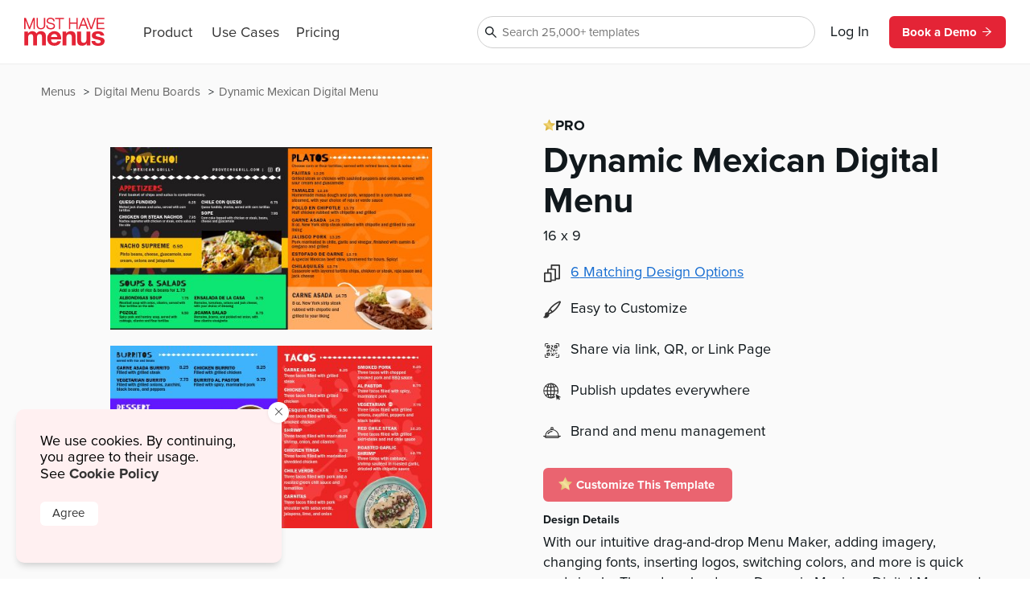

--- FILE ---
content_type: text/html
request_url: https://www.musthavemenus.com/digital-menu-board-template/dynamic-mexican-digital-menu.html?cat=8613
body_size: 11546
content:
<!DOCTYPE html>
<html lang="en" class="tk-proxima-nova">
<head>
	<meta charset="UTF-8">
	<meta name="viewport" content="width=device-width">
	<link rel="icon" type="image/png" href="/favicon-16x16.png" sizes="16x16">
	<link rel="icon" type="image/png" href="/favicon-32x32.png" sizes="32x32">
	<link rel="icon" type="image/png" href="/favicon-96x96.png" sizes="96x96">
	<link rel="icon" type="image/png" href="/favicon-160x160.png" sizes="160x160">

	<link rel="preconnect" href="https://www.mhme.nu">

	<meta name="generator" content="Astro v2.10.15">
	<meta name="description" content="Create a customizable digital menu using the Dynamic Mexican Digital Menu. Design, edit, and share -- all right here.
">
	<meta name="keywords">

	

	<title>Dynamic Mexican Digital Menu</title>

	<!-- Intercom -->
	
	
	
	
<!-- End Intercom -->

	<!-- Google Tag Manager -->
	
	<!-- End Google Tag Manager -->

	<!-- Fullstory -->
	<script> window['_fs_host'] = 'fullstory.com'; window['_fs_script'] = 'edge.fullstory.com/s/fs.js'; window['_fs_org'] = 'o-23XANY-na1'; window['_fs_namespace'] = 'FS'; !function(m,n,e,t,l,o,g,y){var s,f,a=function(h){ return!(h in m)||(m.console&&m.console.log&&m.console.log('FullStory namespace conflict. Please set window["_fs_namespace"].'),!1)}(e) ;function p(b){var h,d=[];function j(){h&&(d.forEach((function(b){var d;try{d=b[h[0]]&&b[h[0]](h[1])}catch(h){return void(b[3]&&b[3](h))} d&&d.then?d.then(b[2],b[3]):b[2]&&b[2](d)})),d.length=0)}function r(b){return function(d){h||(h=[b,d],j())}}return b(r(0),r(1)),{ then:function(b,h){return p((function(r,i){d.push([b,h,r,i]),j()}))}}}a&&(g=m[e]=function(){var b=function(b,d,j,r){function i(i,c){ h(b,d,j,i,c,r)}r=r||2;var c,u=/Async$/;return u.test(b)?(b=b.replace(u,""),"function"==typeof Promise?new Promise(i):p(i)):h(b,d,j,c,c,r)} ;function h(h,d,j,r,i,c){return b._api?b._api(h,d,j,r,i,c):(b.q&&b.q.push([h,d,j,r,i,c]),null)}return b.q=[],b}(),y=function(b){function h(h){ "function"==typeof h[4]&&h[4](new Error(b))}var d=g.q;if(d){for(var j=0;j<d.length;j++)h(d[j]);d.length=0,d.push=h}},function(){ (o=n.createElement(t)).async=!0,o.crossOrigin="anonymous",o.src="https://"+l,o.onerror=function(){y("Error loading "+l)} ;var b=n.getElementsByTagName(t)[0];b&&b.parentNode?b.parentNode.insertBefore(o,b):n.head.appendChild(o)}(),function(){function b(){} function h(b,h,d){g(b,h,d,1)}function d(b,d,j){h("setProperties",{type:b,properties:d},j)}function j(b,h){d("user",b,h)}function r(b,h,d){j({ uid:b},d),h&&j(h,d)}g.identify=r,g.setUserVars=j,g.identifyAccount=b,g.clearUserCookie=b,g.setVars=d,g.event=function(b,d,j){h("trackEvent",{ name:b,properties:d},j)},g.anonymize=function(){r(!1)},g.shutdown=function(){h("shutdown")},g.restart=function(){h("restart")}, g.log=function(b,d){h("log",{level:b,msg:d})},g.consent=function(b){h("setIdentity",{consent:!arguments.length||b})}}(),s="fetch", f="XMLHttpRequest",g._w={},g._w[f]=m[f],g._w[s]=m[s],m[s]&&(m[s]=function(){return g._w[s].apply(this,arguments)}),g._v="2.0.0") }(window,document,window._fs_namespace,"script",window._fs_script); </script>
	<!-- /Fullstory -->

	<!-- Rewardful Code -->
	
	<script async src="https://r.wdfl.co/rw.js" data-rewardful="e9d4c9"></script>
	<!-- End Rewardful Code -->

	

	

	
<link rel="stylesheet" href="/_astro/_name_.d831f0dc.css" />
<link rel="stylesheet" href="/_astro/_name_.b90f1143.css" />
<link rel="stylesheet" href="/_astro/_name_.e100395e.css" />
<link rel="stylesheet" href="/_astro/AppHeader.13d3f613.css" />
<link rel="stylesheet" href="/_astro/CookieNotification.c36fd073.css" />
<link rel="stylesheet" href="/_astro/Button.fdf18af4.css" />
<link rel="stylesheet" href="/_astro/MatchingDesignModal.66779292.css" /><script type="module" src="/_astro/hoisted.9056a9d6.js"></script></head>

<body id="app">
	<!-- Google Tag Manager (noscript) -->
	<noscript><iframe src="https://www.googletagmanager.com/ns.html?id=GTM-5WNV48VJ" height="0" width="0" style="display:none;visibility:hidden"></iframe></noscript>
	<!-- End Google Tag Manager (noscript) -->
	<style>astro-island,astro-slot,astro-static-slot{display:contents}</style><script>(()=>{var e=async t=>{await(await t())()};(self.Astro||(self.Astro={})).only=e;window.dispatchEvent(new Event("astro:only"));})();;(()=>{var d;{let p={0:t=>u(t),1:t=>l(t),2:t=>new RegExp(t),3:t=>new Date(t),4:t=>new Map(l(t)),5:t=>new Set(l(t)),6:t=>BigInt(t),7:t=>new URL(t),8:t=>new Uint8Array(t),9:t=>new Uint16Array(t),10:t=>new Uint32Array(t)},h=t=>{let[e,n]=t;return e in p?p[e](n):void 0},l=t=>t.map(h),u=t=>typeof t!="object"||t===null?t:Object.fromEntries(Object.entries(t).map(([e,n])=>[e,h(n)]));customElements.get("astro-island")||customElements.define("astro-island",(d=class extends HTMLElement{constructor(){super(...arguments);this.hydrate=async()=>{var i;if(!this.hydrator||!this.isConnected)return;let e=(i=this.parentElement)==null?void 0:i.closest("astro-island[ssr]");if(e){e.addEventListener("astro:hydrate",this.hydrate,{once:!0});return}let n=this.querySelectorAll("astro-slot"),o={},a=this.querySelectorAll("template[data-astro-template]");for(let r of a){let s=r.closest(this.tagName);s!=null&&s.isSameNode(this)&&(o[r.getAttribute("data-astro-template")||"default"]=r.innerHTML,r.remove())}for(let r of n){let s=r.closest(this.tagName);s!=null&&s.isSameNode(this)&&(o[r.getAttribute("name")||"default"]=r.innerHTML)}let c;try{c=this.hasAttribute("props")?u(JSON.parse(this.getAttribute("props"))):{}}catch(r){let s=this.getAttribute("component-url")||"<unknown>",y=this.getAttribute("component-export");throw y&&(s+=` (export ${y})`),console.error(`[hydrate] Error parsing props for component ${s}`,this.getAttribute("props"),r),r}await this.hydrator(this)(this.Component,c,o,{client:this.getAttribute("client")}),this.removeAttribute("ssr"),this.dispatchEvent(new CustomEvent("astro:hydrate"))}}connectedCallback(){!this.hasAttribute("await-children")||this.firstChild?this.childrenConnectedCallback():new MutationObserver((e,n)=>{n.disconnect(),setTimeout(()=>this.childrenConnectedCallback(),0)}).observe(this,{childList:!0})}async childrenConnectedCallback(){let e=this.getAttribute("before-hydration-url");e&&await import(e),this.start()}start(){let e=JSON.parse(this.getAttribute("opts")),n=this.getAttribute("client");if(Astro[n]===void 0){window.addEventListener(`astro:${n}`,()=>this.start(),{once:!0});return}Astro[n](async()=>{let o=this.getAttribute("renderer-url"),[a,{default:c}]=await Promise.all([import(this.getAttribute("component-url")),o?import(o):()=>()=>{}]),i=this.getAttribute("component-export")||"default";if(!i.includes("."))this.Component=a[i];else{this.Component=a;for(let r of i.split("."))this.Component=this.Component[r]}return this.hydrator=c,this.hydrate},e,this)}attributeChangedCallback(){this.hydrate()}},d.observedAttributes=["props"],d))}})();</script><astro-island uid="ZPTBPT" component-url="/_astro/AppHeader.c058421e.js" component-export="default" renderer-url="/_astro/client.ee951810.js" props="{}" ssr="" client="only" opts="{&quot;name&quot;:&quot;AppHeader&quot;,&quot;value&quot;:&quot;solid-js&quot;}"></astro-island>
	
  <main>
    <section class="fluid longtail">

      <div class="popcorn-container">
  <div>
      <a href="/digital-menu-board-template/dynamic-mexican-digital-menu.html">
        Dynamic Mexican Digital Menu
      </a>
    </div><div>
      <a href="/category/digital-menu-boards.html">
        Digital Menu Boards
      </a>
    </div><div>
      <a href="/menu/browse.do">
        Menus
      </a>
    </div>
</div>

      <header>
        <div class="thumbs">
          <astro-island uid="srXYz" component-url="/_astro/CustomizeTemplateThumbs.f2e74560.js" component-export="default" renderer-url="/_astro/client.ee951810.js" props="{&quot;design&quot;:[0,{&quot;id&quot;:[0,&quot;a37e7253-6af9-4dd4-ba21-199dfb01f394&quot;],&quot;colors&quot;:[0,&quot;#1F1D1D,#000000,#ec5f6b,#2954a5,#fbad18,#c9202a,#777777,#373750,#FCC206,#FF7602,#ff8720,#796357,#0DE672,#ffffff,#eb2424,#6adce8,#e6e7e8,#adafb2,#6117FF,#9c412d,#f63d3d,#ffcd2a,#3FB4FD&quot;],&quot;created_date&quot;:[3,&quot;2023-02-15T10:38:06.000Z&quot;],&quot;description&quot;:[0,&quot;With our intuitive drag-and-drop Menu Maker, adding imagery, changing fonts, inserting logos, switching colors, and more is quick and simple. Then download your Dynamic Mexican Digital Menu and connect to your digital board for customers to see.\n&quot;],&quot;fonts&quot;:[0,&quot;node_family_kirang_haerang,node_family_franklin_gothic&quot;],&quot;html&quot;:[0,&quot;&quot;],&quot;name&quot;:[0,&quot;Dynamic Mexican Digital Menu&quot;],&quot;page_count&quot;:[0,2],&quot;pdf&quot;:[0,null],&quot;privacy&quot;:[0,null],&quot;removed&quot;:[8,[0]],&quot;size&quot;:[0,&quot;digital-menu-board&quot;],&quot;thumb&quot;:[0,null],&quot;thumb_updated_date&quot;:[0,null],&quot;type&quot;:[0,&quot;template&quot;],&quot;updated_date&quot;:[3,&quot;2025-05-08T08:50:25.000Z&quot;],&quot;url&quot;:[0,null],&quot;visitor_id&quot;:[0,&quot;&quot;],&quot;location_id&quot;:[0,1000113775],&quot;member_id&quot;:[0,867273],&quot;status&quot;:[0,&quot;published&quot;],&quot;template_id&quot;:[0,&quot;0b66497f-5c79-4934-8e78-108c1e295983&quot;],&quot;designer&quot;:[0,&quot;maytal.espino@musthavemenus.com&quot;],&quot;last_edited_date&quot;:[0,null],&quot;notes&quot;:[0,&quot;Designed by May.&quot;],&quot;brandColors&quot;:[0,null],&quot;height&quot;:[0,null],&quot;themeColors&quot;:[0,null],&quot;unit&quot;:[0,&quot;in&quot;],&quot;width&quot;:[0,null],&quot;png&quot;:[0,null],&quot;version&quot;:[0,null],&quot;appVersion&quot;:[0,&quot;0&quot;],&quot;folders&quot;:[0,&quot;&quot;],&quot;app_version&quot;:[0,2.2],&quot;has_changes&quot;:[8,[1]],&quot;meta_description&quot;:[0,&quot;Create a customizable digital menu using the Dynamic Mexican Digital Menu. Design, edit, and share -- all right here.\n&quot;],&quot;page_title&quot;:[0,null],&quot;is_test&quot;:[8,[0]],&quot;rank&quot;:[0,16],&quot;assigned_to&quot;:[0,null],&quot;is_locked&quot;:[8,[0]],&quot;jpg&quot;:[0,null],&quot;last_download_date&quot;:[3,&quot;2023-02-15T14:16:15.000Z&quot;],&quot;last_saved_tag&quot;:[0,&quot;GJWDj68fxacC&quot;],&quot;compressed&quot;:[0,&quot;217358&quot;],&quot;linked_parent&quot;:[0,&quot;4265b3dd-d9ff-4245-ba6c-3e9a28dced7e&quot;],&quot;free&quot;:[8,[0]],&quot;urank&quot;:[0,null],&quot;in_use&quot;:[0,&quot;LJ&quot;],&quot;in_use_member_id&quot;:[0,898655],&quot;owner_id&quot;:[0,867273],&quot;team_id&quot;:[0,null],&quot;creator_name&quot;:[0,&quot;May Espino&quot;],&quot;in_use_last_ping_at&quot;:[0,1704903274652],&quot;has_toast_items&quot;:[8,[0]],&quot;toast_item&quot;:[0,&quot;&quot;],&quot;clover_item&quot;:[0,&quot;&quot;],&quot;has_clover_items&quot;:[8,[0]],&quot;webm&quot;:[0,null],&quot;mp4&quot;:[0,null],&quot;last_content_update_date&quot;:[0,null],&quot;has_video&quot;:[0,null],&quot;has_square_items&quot;:[8,[0]],&quot;square_item&quot;:[0,&quot;&quot;],&quot;clover_sections&quot;:[0,&quot;&quot;],&quot;square_sections&quot;:[0,&quot;&quot;],&quot;toast_sections&quot;:[0,&quot;&quot;],&quot;pos_updated_date&quot;:[0,null],&quot;pos_updated_enabled&quot;:[0,null],&quot;dsa_updated_enabled&quot;:[0,null],&quot;has_treez_items&quot;:[0,null],&quot;treez_item&quot;:[0,null],&quot;treez_sections&quot;:[0,null],&quot;has_popmenu_items&quot;:[0,null],&quot;popmenu_item&quot;:[0,null],&quot;popmenu_sections&quot;:[0,null],&quot;has_itemlibrary_items&quot;:[0,null],&quot;itemlibrary_item&quot;:[0,null],&quot;itemlibrary_sections&quot;:[0,null],&quot;links_updated_enabled&quot;:[0,null],&quot;last_editor_name&quot;:[0,null],&quot;il_updated_enabled&quot;:[0,null],&quot;is_per_page_mode&quot;:[8,[0]],&quot;categoryId&quot;:[0,8613]}],&quot;isLandscape&quot;:[0,true]}" ssr="" client="only" opts="{&quot;name&quot;:&quot;CustomizeTemplateThumbs&quot;,&quot;value&quot;:&quot;solid-js&quot;}"></astro-island>
        </div>

        <div class="text">
          <astro-island uid="Z10ctUi" component-url="/_astro/LongtailProLabel.480db1d6.js" component-export="default" renderer-url="/_astro/client.ee951810.js" props="{&quot;isFree&quot;:[0,false]}" ssr="" client="only" opts="{&quot;name&quot;:&quot;LongtailProLabel&quot;,&quot;value&quot;:&quot;solid-js&quot;}"></astro-island>
          <h1>Dynamic Mexican Digital Menu</h1>
          <p class="dimensions">16
            x 9 </p>
          <ul>
            <li>
                <div>
                  <svg data-hk="0-0" xmlns="http://www.w3.org/2000/svg" viewBox="0 0 18.11 20.09"><path id="Path_1864" d="M17.33,0H8.41c-.43,0-.78,.35-.78,.78v3.94h-3.21c-.43,0-.78,.35-.78,.78v3.5H.78c-.43,0-.78,.35-.78,.78v9.54c0,.43,.35,.78,.78,.78H7.8c.43,0,.78-.35,.78-.78v-.74h4.16c.43,0,.78-.35,.78-.78v-1.01h3.82c.43,0,.78-.35,.78-.78V.78c0-.43-.35-.78-.78-.78m-.78,15.23h-3.04V5.5c0-.43-.35-.78-.78-.78h-3.55V1.56h7.36V15.23Zm-4.59,1.56v.23h-3.38v-7.25c-.02-.42-.36-.76-.78-.78h-2.6v-2.72h6.76v10.51h0Zm-4.94,1.75H1.56v-7.99H7.02v7.99Z" fill="#333"></path></svg>
                </div>
                <astro-island uid="1zzKUu" component-url="/_astro/MatchingDesignModal.896b8c6d.js" component-export="default" renderer-url="/_astro/client.ee951810.js" props="{&quot;collection&quot;:[1,[[0,{&quot;id&quot;:[0,&quot;4265b3dd-d9ff-4245-ba6c-3e9a28dced7e&quot;],&quot;colors&quot;:[0,&quot;#1F1D1D,#000000,#0DE672,#ec5f6b,#2954a5,#fbad18,#c9202a,#777777,#373750,#6ADCE8,#FF7602,#796357,#ffffff,#eb2424,#ff861f,#e6e7e8,#adafb2,#FCC206,#17A6FF,#6117FF,#9c412d,#f63d3d,#925eff,#3fb4fd&quot;],&quot;created_date&quot;:[3,&quot;2023-02-14T12:01:19.000Z&quot;],&quot;description&quot;:[0,&quot;Customize the Dynamic Mexican Dinner Menu to best fit your restaurant, and then use our expert printing services to make your menu a reality! \n&quot;],&quot;fonts&quot;:[0,&quot;node_family_kirang_haerang,node_family_franklin_gothic,node_family_futura-pt&quot;],&quot;html&quot;:[0,&quot;&quot;],&quot;name&quot;:[0,&quot;Dynamic Mexican Dinner Menu&quot;],&quot;page_count&quot;:[0,2],&quot;pdf&quot;:[0,null],&quot;privacy&quot;:[0,null],&quot;removed&quot;:[8,[0]],&quot;size&quot;:[0,&quot;menu-legal&quot;],&quot;thumb&quot;:[0,null],&quot;thumb_updated_date&quot;:[0,null],&quot;type&quot;:[0,&quot;template&quot;],&quot;updated_date&quot;:[3,&quot;2024-02-14T12:38:29.000Z&quot;],&quot;url&quot;:[0,null],&quot;visitor_id&quot;:[0,&quot;&quot;],&quot;location_id&quot;:[0,1000113775],&quot;member_id&quot;:[0,867273],&quot;status&quot;:[0,&quot;published&quot;],&quot;template_id&quot;:[0,&quot;0b66497f-5c79-4934-8e78-108c1e295983&quot;],&quot;designer&quot;:[0,&quot;maytal.espino@musthavemenus.com&quot;],&quot;last_edited_date&quot;:[0,null],&quot;notes&quot;:[0,&quot;Designed by May.&quot;],&quot;brandColors&quot;:[0,null],&quot;height&quot;:[0,null],&quot;themeColors&quot;:[0,null],&quot;unit&quot;:[0,&quot;in&quot;],&quot;width&quot;:[0,null],&quot;png&quot;:[0,null],&quot;version&quot;:[0,null],&quot;appVersion&quot;:[0,&quot;0&quot;],&quot;folders&quot;:[0,&quot;&quot;],&quot;app_version&quot;:[0,2.2],&quot;has_changes&quot;:[8,[1]],&quot;meta_description&quot;:[0,&quot;It’s easy to make a menu to fit your brand. Design, share, and print the Dynamic Mexican Dinner Menu, all with MustHaveMenus. \n&quot;],&quot;page_title&quot;:[0,null],&quot;is_test&quot;:[8,[0]],&quot;rank&quot;:[0,15],&quot;assigned_to&quot;:[0,null],&quot;is_locked&quot;:[8,[0]],&quot;jpg&quot;:[0,null],&quot;last_download_date&quot;:[3,&quot;2023-02-15T13:59:54.000Z&quot;],&quot;last_saved_tag&quot;:[0,&quot;jaiwWtdgIV8U&quot;],&quot;compressed&quot;:[0,&quot;311892&quot;],&quot;linked_parent&quot;:[0,&quot;&quot;],&quot;free&quot;:[8,[1]],&quot;urank&quot;:[0,null],&quot;in_use&quot;:[0,&quot;LJ&quot;],&quot;in_use_member_id&quot;:[0,898655],&quot;owner_id&quot;:[0,867273],&quot;team_id&quot;:[0,null],&quot;creator_name&quot;:[0,&quot;May Espino&quot;],&quot;in_use_last_ping_at&quot;:[0,1704902326005],&quot;has_toast_items&quot;:[8,[0]],&quot;toast_item&quot;:[0,&quot;&quot;],&quot;clover_item&quot;:[0,&quot;&quot;],&quot;has_clover_items&quot;:[8,[0]],&quot;webm&quot;:[0,null],&quot;mp4&quot;:[0,null],&quot;last_content_update_date&quot;:[0,null],&quot;has_video&quot;:[8,[0]],&quot;has_square_items&quot;:[8,[0]],&quot;square_item&quot;:[0,&quot;&quot;],&quot;clover_sections&quot;:[0,&quot;&quot;],&quot;square_sections&quot;:[0,&quot;&quot;],&quot;toast_sections&quot;:[0,&quot;&quot;],&quot;pos_updated_date&quot;:[0,null],&quot;pos_updated_enabled&quot;:[0,null],&quot;dsa_updated_enabled&quot;:[0,null],&quot;has_treez_items&quot;:[0,null],&quot;treez_item&quot;:[0,null],&quot;treez_sections&quot;:[0,null],&quot;has_popmenu_items&quot;:[0,null],&quot;popmenu_item&quot;:[0,null],&quot;popmenu_sections&quot;:[0,null],&quot;has_itemlibrary_items&quot;:[0,null],&quot;itemlibrary_item&quot;:[0,null],&quot;itemlibrary_sections&quot;:[0,null],&quot;links_updated_enabled&quot;:[0,null],&quot;last_editor_name&quot;:[0,null],&quot;il_updated_enabled&quot;:[0,null],&quot;is_per_page_mode&quot;:[8,[0]]}],[0,{&quot;id&quot;:[0,&quot;08c1da53-6fe6-4f03-963b-71a10d491fb5&quot;],&quot;colors&quot;:[0,&quot;#FCC206,#000000,#796357,#ffffff,#ec5f6b,#2954a5,#fbad18,#c9202a,#454569,#373750,#6adce8,#1F1D1D,#EB2424,#f63d3d,#6117FF,#925eff&quot;],&quot;created_date&quot;:[3,&quot;2023-02-15T10:35:55.000Z&quot;],&quot;description&quot;:[0,&quot;Use the Dynamic Mexican Half Page Drink Menu from MustHaveMenus to upgrade the customer experience. Half page menus are a great options for drinks, desserts, and prix fixe options. To customize this menu to best fit your brand, you can change the fonts, colors, and images. \n&quot;],&quot;fonts&quot;:[0,&quot;node_family_kirang_haerang,node_family_franklin_gothic&quot;],&quot;html&quot;:[0,&quot;&quot;],&quot;name&quot;:[0,&quot;Dynamic Mexican Half Page Drink Menu&quot;],&quot;page_count&quot;:[0,2],&quot;pdf&quot;:[0,null],&quot;privacy&quot;:[0,null],&quot;removed&quot;:[8,[0]],&quot;size&quot;:[0,&quot;half-page-menu&quot;],&quot;thumb&quot;:[0,null],&quot;thumb_updated_date&quot;:[0,null],&quot;type&quot;:[0,&quot;template&quot;],&quot;updated_date&quot;:[3,&quot;2024-01-10T08:08:53.000Z&quot;],&quot;url&quot;:[0,null],&quot;visitor_id&quot;:[0,&quot;&quot;],&quot;location_id&quot;:[0,1000113775],&quot;member_id&quot;:[0,867273],&quot;status&quot;:[0,&quot;published&quot;],&quot;template_id&quot;:[0,&quot;0b66497f-5c79-4934-8e78-108c1e295983&quot;],&quot;designer&quot;:[0,&quot;maytal.espino@musthavemenus.com&quot;],&quot;last_edited_date&quot;:[0,null],&quot;notes&quot;:[0,&quot;Designed by May.&quot;],&quot;brandColors&quot;:[0,null],&quot;height&quot;:[0,null],&quot;themeColors&quot;:[0,null],&quot;unit&quot;:[0,&quot;in&quot;],&quot;width&quot;:[0,null],&quot;png&quot;:[0,null],&quot;version&quot;:[0,null],&quot;appVersion&quot;:[0,&quot;0&quot;],&quot;folders&quot;:[0,&quot;&quot;],&quot;app_version&quot;:[0,2.2],&quot;has_changes&quot;:[8,[1]],&quot;meta_description&quot;:[0,&quot;The Dynamic Mexican Half Page Drink Menu is perfect for advertising desserts, drinks, and specials. Design, edit, and print all with MustHaveMenus. \n&quot;],&quot;page_title&quot;:[0,null],&quot;is_test&quot;:[8,[0]],&quot;rank&quot;:[0,17],&quot;assigned_to&quot;:[0,null],&quot;is_locked&quot;:[8,[0]],&quot;jpg&quot;:[0,null],&quot;last_download_date&quot;:[3,&quot;2023-02-15T14:11:21.000Z&quot;],&quot;last_saved_tag&quot;:[0,&quot;x5EbpefaOPur&quot;],&quot;compressed&quot;:[0,&quot;146408&quot;],&quot;linked_parent&quot;:[0,&quot;4265b3dd-d9ff-4245-ba6c-3e9a28dced7e&quot;],&quot;free&quot;:[8,[1]],&quot;urank&quot;:[0,null],&quot;in_use&quot;:[0,&quot;LJ&quot;],&quot;in_use_member_id&quot;:[0,898655],&quot;owner_id&quot;:[0,867273],&quot;team_id&quot;:[0,null],&quot;creator_name&quot;:[0,&quot;May Espino&quot;],&quot;in_use_last_ping_at&quot;:[0,1704902927585],&quot;has_toast_items&quot;:[8,[0]],&quot;toast_item&quot;:[0,&quot;&quot;],&quot;clover_item&quot;:[0,&quot;&quot;],&quot;has_clover_items&quot;:[8,[0]],&quot;webm&quot;:[0,null],&quot;mp4&quot;:[0,null],&quot;last_content_update_date&quot;:[0,null],&quot;has_video&quot;:[8,[0]],&quot;has_square_items&quot;:[8,[0]],&quot;square_item&quot;:[0,&quot;&quot;],&quot;clover_sections&quot;:[0,&quot;&quot;],&quot;square_sections&quot;:[0,&quot;&quot;],&quot;toast_sections&quot;:[0,&quot;&quot;],&quot;pos_updated_date&quot;:[0,null],&quot;pos_updated_enabled&quot;:[0,null],&quot;dsa_updated_enabled&quot;:[0,null],&quot;has_treez_items&quot;:[0,null],&quot;treez_item&quot;:[0,null],&quot;treez_sections&quot;:[0,null],&quot;has_popmenu_items&quot;:[0,null],&quot;popmenu_item&quot;:[0,null],&quot;popmenu_sections&quot;:[0,null],&quot;has_itemlibrary_items&quot;:[0,null],&quot;itemlibrary_item&quot;:[0,null],&quot;itemlibrary_sections&quot;:[0,null],&quot;links_updated_enabled&quot;:[0,null],&quot;last_editor_name&quot;:[0,null],&quot;il_updated_enabled&quot;:[0,null],&quot;is_per_page_mode&quot;:[8,[0]]}],[0,{&quot;id&quot;:[0,&quot;49820075-0d21-4202-b9f3-630b785d5925&quot;],&quot;colors&quot;:[0,&quot;#1F1D1D,#000000,#ffffff,#84655f,#6adce8,#FCC206,#17A6FF,#6117FF,#ec5f6b,#2954a5,#fbad18,#c9202a,#777777,#373750,#e6e7e8,#adafb2,#eb2424,#FF7602,#ff861f,#0DE672,#f63d3d&quot;],&quot;created_date&quot;:[3,&quot;2023-02-14T16:15:10.000Z&quot;],&quot;description&quot;:[0,&quot;Using our custom Menu Maker, editing the Dynamic Mexican Takeout Menu is a breeze. Change text, fonts, colors, logos, and more in a matter of minutes. Once your menu looks great, order your prints through our expert team and they’ll be shipped right to your door.\n&quot;],&quot;fonts&quot;:[0,&quot;node_family_kirang_haerang,node_family_franklin_gothic&quot;],&quot;html&quot;:[0,&quot;&quot;],&quot;name&quot;:[0,&quot;Dynamic Mexican Takeout Menu&quot;],&quot;page_count&quot;:[0,2],&quot;pdf&quot;:[0,null],&quot;privacy&quot;:[0,null],&quot;removed&quot;:[8,[0]],&quot;size&quot;:[0,&quot;takeout-legal-trifold&quot;],&quot;thumb&quot;:[0,null],&quot;thumb_updated_date&quot;:[0,null],&quot;type&quot;:[0,&quot;template&quot;],&quot;updated_date&quot;:[3,&quot;2024-01-10T08:12:30.000Z&quot;],&quot;url&quot;:[0,null],&quot;visitor_id&quot;:[0,&quot;&quot;],&quot;location_id&quot;:[0,1000113775],&quot;member_id&quot;:[0,867273],&quot;status&quot;:[0,&quot;published&quot;],&quot;template_id&quot;:[0,&quot;0b66497f-5c79-4934-8e78-108c1e295983&quot;],&quot;designer&quot;:[0,&quot;maytal.espino@musthavemenus.com&quot;],&quot;last_edited_date&quot;:[0,null],&quot;notes&quot;:[0,&quot;Designed by May.&quot;],&quot;brandColors&quot;:[0,null],&quot;height&quot;:[0,null],&quot;themeColors&quot;:[0,null],&quot;unit&quot;:[0,&quot;in&quot;],&quot;width&quot;:[0,null],&quot;png&quot;:[0,null],&quot;version&quot;:[0,null],&quot;appVersion&quot;:[0,&quot;0&quot;],&quot;folders&quot;:[0,&quot;&quot;],&quot;app_version&quot;:[0,2.2],&quot;has_changes&quot;:[8,[1]],&quot;meta_description&quot;:[0,&quot;Create a menu for takeout with the Dynamic Mexican Takeout Menu. Design, edit, and print in minutes with MustHaveMenus.\n&quot;],&quot;page_title&quot;:[0,null],&quot;is_test&quot;:[8,[0]],&quot;rank&quot;:[0,17],&quot;assigned_to&quot;:[0,null],&quot;is_locked&quot;:[8,[0]],&quot;jpg&quot;:[0,null],&quot;last_download_date&quot;:[3,&quot;2023-02-15T14:10:37.000Z&quot;],&quot;last_saved_tag&quot;:[0,&quot;yS2DudyShw6a&quot;],&quot;compressed&quot;:[0,&quot;191415&quot;],&quot;linked_parent&quot;:[0,&quot;4265b3dd-d9ff-4245-ba6c-3e9a28dced7e&quot;],&quot;free&quot;:[8,[1]],&quot;urank&quot;:[0,null],&quot;in_use&quot;:[0,&quot;LJ&quot;],&quot;in_use_member_id&quot;:[0,898655],&quot;owner_id&quot;:[0,867273],&quot;team_id&quot;:[0,null],&quot;creator_name&quot;:[0,&quot;May Espino&quot;],&quot;in_use_last_ping_at&quot;:[0,1704903123817],&quot;has_toast_items&quot;:[8,[0]],&quot;toast_item&quot;:[0,&quot;&quot;],&quot;clover_item&quot;:[0,&quot;&quot;],&quot;has_clover_items&quot;:[8,[0]],&quot;webm&quot;:[0,null],&quot;mp4&quot;:[0,null],&quot;last_content_update_date&quot;:[0,null],&quot;has_video&quot;:[0,null],&quot;has_square_items&quot;:[8,[0]],&quot;square_item&quot;:[0,&quot;&quot;],&quot;clover_sections&quot;:[0,&quot;&quot;],&quot;square_sections&quot;:[0,&quot;&quot;],&quot;toast_sections&quot;:[0,&quot;&quot;],&quot;pos_updated_date&quot;:[0,null],&quot;pos_updated_enabled&quot;:[0,null],&quot;dsa_updated_enabled&quot;:[0,null],&quot;has_treez_items&quot;:[0,null],&quot;treez_item&quot;:[0,null],&quot;treez_sections&quot;:[0,null],&quot;has_popmenu_items&quot;:[0,null],&quot;popmenu_item&quot;:[0,null],&quot;popmenu_sections&quot;:[0,null],&quot;has_itemlibrary_items&quot;:[0,null],&quot;itemlibrary_item&quot;:[0,null],&quot;itemlibrary_sections&quot;:[0,null],&quot;links_updated_enabled&quot;:[0,null],&quot;last_editor_name&quot;:[0,null],&quot;il_updated_enabled&quot;:[0,null],&quot;is_per_page_mode&quot;:[8,[0]]}],[0,{&quot;id&quot;:[0,&quot;64fa70bc-d408-4d27-a5e9-fd959ac1399e&quot;],&quot;colors&quot;:[0,&quot;#1F1D1D,#000000,#ec5f6b,#2954a5,#fbad18,#c9202a,#777777,#373750,#FCC206,#FF7602,#ff8720,#796357,#0DE672,#ffffff,#eb2424,#6adce8,#e6e7e8,#adafb2,#6117FF,#9c412d,#f63d3d,#ffcd2a,#3FB4FD,#1f1d1d&quot;],&quot;created_date&quot;:[3,&quot;2023-05-04T09:55:42.000Z&quot;],&quot;description&quot;:[0,&quot;With our intuitive Menu Maker, you can customize pretty much every aspect of this design. Move the video around, resize it, change the speed, or swap it out for a new video entirely. You can even upload your own video to make your design represent your brand and food. \n&quot;],&quot;fonts&quot;:[0,&quot;node_family_franklin_gothic&quot;],&quot;html&quot;:[0,&quot;&quot;],&quot;name&quot;:[0,&quot;Dynamic Mexican Digital Menu Board Video&quot;],&quot;page_count&quot;:[0,1],&quot;pdf&quot;:[0,null],&quot;privacy&quot;:[0,null],&quot;removed&quot;:[8,[0]],&quot;size&quot;:[0,&quot;digital-menu-board&quot;],&quot;thumb&quot;:[0,null],&quot;thumb_updated_date&quot;:[0,null],&quot;type&quot;:[0,&quot;template&quot;],&quot;updated_date&quot;:[3,&quot;2025-05-08T08:50:40.000Z&quot;],&quot;url&quot;:[0,null],&quot;visitor_id&quot;:[0,&quot;&quot;],&quot;location_id&quot;:[0,1000113775],&quot;member_id&quot;:[0,867273],&quot;status&quot;:[0,&quot;published&quot;],&quot;template_id&quot;:[0,&quot;0b66497f-5c79-4934-8e78-108c1e295983&quot;],&quot;designer&quot;:[0,&quot;lindsayp@musthavemenus.com&quot;],&quot;last_edited_date&quot;:[0,null],&quot;notes&quot;:[0,&quot;Designed by May.&quot;],&quot;brandColors&quot;:[0,null],&quot;height&quot;:[0,null],&quot;themeColors&quot;:[0,null],&quot;unit&quot;:[0,&quot;in&quot;],&quot;width&quot;:[0,null],&quot;png&quot;:[0,null],&quot;version&quot;:[0,null],&quot;appVersion&quot;:[0,&quot;0&quot;],&quot;folders&quot;:[0,&quot;&quot;],&quot;app_version&quot;:[0,2.2],&quot;has_changes&quot;:[8,[1]],&quot;meta_description&quot;:[0,&quot;Create a dazzling new video menu with the Dynamic Mexican Digital Menu Board Video from MustHaveMenus. Easy to customize and display. \n&quot;],&quot;page_title&quot;:[0,null],&quot;is_test&quot;:[8,[0]],&quot;rank&quot;:[0,13],&quot;assigned_to&quot;:[0,null],&quot;is_locked&quot;:[8,[0]],&quot;jpg&quot;:[0,null],&quot;last_download_date&quot;:[3,&quot;2023-02-15T14:16:15.000Z&quot;],&quot;last_saved_tag&quot;:[0,&quot;jtQAGfdpVmiB&quot;],&quot;compressed&quot;:[0,&quot;90564&quot;],&quot;linked_parent&quot;:[0,&quot;4265b3dd-d9ff-4245-ba6c-3e9a28dced7e&quot;],&quot;free&quot;:[8,[0]],&quot;urank&quot;:[0,null],&quot;in_use&quot;:[0,&quot;LJ&quot;],&quot;in_use_member_id&quot;:[0,898655],&quot;owner_id&quot;:[0,867273],&quot;team_id&quot;:[0,null],&quot;creator_name&quot;:[0,&quot;&quot;],&quot;in_use_last_ping_at&quot;:[0,1704903214531],&quot;has_toast_items&quot;:[8,[0]],&quot;toast_item&quot;:[0,&quot;&quot;],&quot;clover_item&quot;:[0,&quot;&quot;],&quot;has_clover_items&quot;:[8,[0]],&quot;webm&quot;:[0,null],&quot;mp4&quot;:[0,null],&quot;last_content_update_date&quot;:[0,null],&quot;has_video&quot;:[0,null],&quot;has_square_items&quot;:[8,[0]],&quot;square_item&quot;:[0,&quot;&quot;],&quot;clover_sections&quot;:[0,&quot;&quot;],&quot;square_sections&quot;:[0,&quot;&quot;],&quot;toast_sections&quot;:[0,&quot;&quot;],&quot;pos_updated_date&quot;:[0,null],&quot;pos_updated_enabled&quot;:[0,null],&quot;dsa_updated_enabled&quot;:[0,null],&quot;has_treez_items&quot;:[0,null],&quot;treez_item&quot;:[0,null],&quot;treez_sections&quot;:[0,null],&quot;has_popmenu_items&quot;:[0,null],&quot;popmenu_item&quot;:[0,null],&quot;popmenu_sections&quot;:[0,null],&quot;has_itemlibrary_items&quot;:[0,null],&quot;itemlibrary_item&quot;:[0,null],&quot;itemlibrary_sections&quot;:[0,null],&quot;links_updated_enabled&quot;:[0,null],&quot;last_editor_name&quot;:[0,null],&quot;il_updated_enabled&quot;:[0,null],&quot;is_per_page_mode&quot;:[8,[0]]}],[0,{&quot;id&quot;:[0,&quot;a37e7253-6af9-4dd4-ba21-199dfb01f394&quot;],&quot;colors&quot;:[0,&quot;#1F1D1D,#000000,#ec5f6b,#2954a5,#fbad18,#c9202a,#777777,#373750,#FCC206,#FF7602,#ff8720,#796357,#0DE672,#ffffff,#eb2424,#6adce8,#e6e7e8,#adafb2,#6117FF,#9c412d,#f63d3d,#ffcd2a,#3FB4FD&quot;],&quot;created_date&quot;:[3,&quot;2023-02-15T10:38:06.000Z&quot;],&quot;description&quot;:[0,&quot;With our intuitive drag-and-drop Menu Maker, adding imagery, changing fonts, inserting logos, switching colors, and more is quick and simple. Then download your Dynamic Mexican Digital Menu and connect to your digital board for customers to see.\n&quot;],&quot;fonts&quot;:[0,&quot;node_family_kirang_haerang,node_family_franklin_gothic&quot;],&quot;html&quot;:[0,&quot;&quot;],&quot;name&quot;:[0,&quot;Dynamic Mexican Digital Menu&quot;],&quot;page_count&quot;:[0,2],&quot;pdf&quot;:[0,null],&quot;privacy&quot;:[0,null],&quot;removed&quot;:[8,[0]],&quot;size&quot;:[0,&quot;digital-menu-board&quot;],&quot;thumb&quot;:[0,null],&quot;thumb_updated_date&quot;:[0,null],&quot;type&quot;:[0,&quot;template&quot;],&quot;updated_date&quot;:[3,&quot;2025-05-08T08:50:25.000Z&quot;],&quot;url&quot;:[0,null],&quot;visitor_id&quot;:[0,&quot;&quot;],&quot;location_id&quot;:[0,1000113775],&quot;member_id&quot;:[0,867273],&quot;status&quot;:[0,&quot;published&quot;],&quot;template_id&quot;:[0,&quot;0b66497f-5c79-4934-8e78-108c1e295983&quot;],&quot;designer&quot;:[0,&quot;maytal.espino@musthavemenus.com&quot;],&quot;last_edited_date&quot;:[0,null],&quot;notes&quot;:[0,&quot;Designed by May.&quot;],&quot;brandColors&quot;:[0,null],&quot;height&quot;:[0,null],&quot;themeColors&quot;:[0,null],&quot;unit&quot;:[0,&quot;in&quot;],&quot;width&quot;:[0,null],&quot;png&quot;:[0,null],&quot;version&quot;:[0,null],&quot;appVersion&quot;:[0,&quot;0&quot;],&quot;folders&quot;:[0,&quot;&quot;],&quot;app_version&quot;:[0,2.2],&quot;has_changes&quot;:[8,[1]],&quot;meta_description&quot;:[0,&quot;Create a customizable digital menu using the Dynamic Mexican Digital Menu. Design, edit, and share -- all right here.\n&quot;],&quot;page_title&quot;:[0,null],&quot;is_test&quot;:[8,[0]],&quot;rank&quot;:[0,16],&quot;assigned_to&quot;:[0,null],&quot;is_locked&quot;:[8,[0]],&quot;jpg&quot;:[0,null],&quot;last_download_date&quot;:[3,&quot;2023-02-15T14:16:15.000Z&quot;],&quot;last_saved_tag&quot;:[0,&quot;GJWDj68fxacC&quot;],&quot;compressed&quot;:[0,&quot;217358&quot;],&quot;linked_parent&quot;:[0,&quot;4265b3dd-d9ff-4245-ba6c-3e9a28dced7e&quot;],&quot;free&quot;:[8,[0]],&quot;urank&quot;:[0,null],&quot;in_use&quot;:[0,&quot;LJ&quot;],&quot;in_use_member_id&quot;:[0,898655],&quot;owner_id&quot;:[0,867273],&quot;team_id&quot;:[0,null],&quot;creator_name&quot;:[0,&quot;May Espino&quot;],&quot;in_use_last_ping_at&quot;:[0,1704903274652],&quot;has_toast_items&quot;:[8,[0]],&quot;toast_item&quot;:[0,&quot;&quot;],&quot;clover_item&quot;:[0,&quot;&quot;],&quot;has_clover_items&quot;:[8,[0]],&quot;webm&quot;:[0,null],&quot;mp4&quot;:[0,null],&quot;last_content_update_date&quot;:[0,null],&quot;has_video&quot;:[0,null],&quot;has_square_items&quot;:[8,[0]],&quot;square_item&quot;:[0,&quot;&quot;],&quot;clover_sections&quot;:[0,&quot;&quot;],&quot;square_sections&quot;:[0,&quot;&quot;],&quot;toast_sections&quot;:[0,&quot;&quot;],&quot;pos_updated_date&quot;:[0,null],&quot;pos_updated_enabled&quot;:[0,null],&quot;dsa_updated_enabled&quot;:[0,null],&quot;has_treez_items&quot;:[0,null],&quot;treez_item&quot;:[0,null],&quot;treez_sections&quot;:[0,null],&quot;has_popmenu_items&quot;:[0,null],&quot;popmenu_item&quot;:[0,null],&quot;popmenu_sections&quot;:[0,null],&quot;has_itemlibrary_items&quot;:[0,null],&quot;itemlibrary_item&quot;:[0,null],&quot;itemlibrary_sections&quot;:[0,null],&quot;links_updated_enabled&quot;:[0,null],&quot;last_editor_name&quot;:[0,null],&quot;il_updated_enabled&quot;:[0,null],&quot;is_per_page_mode&quot;:[8,[0]]}],[0,{&quot;id&quot;:[0,&quot;a993cf6a-5edd-433c-83ed-2d0525d83f51&quot;],&quot;colors&quot;:[0,&quot;#FF7602,#000000,#ff861f,#294ea1,#ffffff,#84655f,#6adce8,#6117FF,#7561fc&quot;],&quot;created_date&quot;:[3,&quot;2023-02-15T01:42:10.000Z&quot;],&quot;description&quot;:[0,&quot;Quickly make any edits to this Dynamic Mexican Table Tent using our custom design tool. In minutes, change everything from text to logos and photos. Then order your new table cards through our print team and they’ll arrive scored and ready to use.\n&quot;],&quot;fonts&quot;:[0,&quot;node_family_kirang_haerang,node_family_franklin_gothic&quot;],&quot;html&quot;:[0,&quot;&quot;],&quot;name&quot;:[0,&quot;Dynamic Mexican Table Tent&quot;],&quot;page_count&quot;:[0,2],&quot;pdf&quot;:[0,null],&quot;privacy&quot;:[0,null],&quot;removed&quot;:[8,[0]],&quot;size&quot;:[0,&quot;table-tent&quot;],&quot;thumb&quot;:[0,null],&quot;thumb_updated_date&quot;:[0,null],&quot;type&quot;:[0,&quot;template&quot;],&quot;updated_date&quot;:[3,&quot;2025-06-03T09:21:54.000Z&quot;],&quot;url&quot;:[0,null],&quot;visitor_id&quot;:[0,&quot;&quot;],&quot;location_id&quot;:[0,1000113775],&quot;member_id&quot;:[0,867273],&quot;status&quot;:[0,&quot;published&quot;],&quot;template_id&quot;:[0,&quot;0b66497f-5c79-4934-8e78-108c1e295983&quot;],&quot;designer&quot;:[0,&quot;maytal.espino@musthavemenus.com&quot;],&quot;last_edited_date&quot;:[0,null],&quot;notes&quot;:[0,&quot;Designed by May.&quot;],&quot;brandColors&quot;:[0,null],&quot;height&quot;:[0,null],&quot;themeColors&quot;:[0,null],&quot;unit&quot;:[0,&quot;in&quot;],&quot;width&quot;:[0,null],&quot;png&quot;:[0,null],&quot;version&quot;:[0,null],&quot;appVersion&quot;:[0,&quot;0&quot;],&quot;folders&quot;:[0,&quot;&quot;],&quot;app_version&quot;:[0,2.2],&quot;has_changes&quot;:[8,[1]],&quot;meta_description&quot;:[0,&quot;Promote your specialty menu items using the Dynamic Mexican Table Tent. Design, edit, and print table tents with MustHaveMenus.\n&quot;],&quot;page_title&quot;:[0,null],&quot;is_test&quot;:[8,[0]],&quot;rank&quot;:[0,17],&quot;assigned_to&quot;:[0,null],&quot;is_locked&quot;:[8,[0]],&quot;jpg&quot;:[0,null],&quot;last_download_date&quot;:[3,&quot;2023-02-15T14:04:27.000Z&quot;],&quot;last_saved_tag&quot;:[0,&quot;9FS0VsQkHTbg&quot;],&quot;compressed&quot;:[0,&quot;85730&quot;],&quot;linked_parent&quot;:[0,&quot;4265b3dd-d9ff-4245-ba6c-3e9a28dced7e&quot;],&quot;free&quot;:[8,[1]],&quot;urank&quot;:[0,null],&quot;in_use&quot;:[0,&quot;LP&quot;],&quot;in_use_member_id&quot;:[0,891454],&quot;owner_id&quot;:[0,867273],&quot;team_id&quot;:[0,null],&quot;creator_name&quot;:[0,&quot;May Espino&quot;],&quot;in_use_last_ping_at&quot;:[0,1676502871974],&quot;has_toast_items&quot;:[0,null],&quot;toast_item&quot;:[0,null],&quot;clover_item&quot;:[0,null],&quot;has_clover_items&quot;:[0,null],&quot;webm&quot;:[0,null],&quot;mp4&quot;:[0,null],&quot;last_content_update_date&quot;:[0,null],&quot;has_video&quot;:[0,null],&quot;has_square_items&quot;:[0,null],&quot;square_item&quot;:[0,null],&quot;clover_sections&quot;:[0,null],&quot;square_sections&quot;:[0,null],&quot;toast_sections&quot;:[0,null],&quot;pos_updated_date&quot;:[0,null],&quot;pos_updated_enabled&quot;:[0,null],&quot;dsa_updated_enabled&quot;:[0,null],&quot;has_treez_items&quot;:[0,null],&quot;treez_item&quot;:[0,null],&quot;treez_sections&quot;:[0,null],&quot;has_popmenu_items&quot;:[0,null],&quot;popmenu_item&quot;:[0,null],&quot;popmenu_sections&quot;:[0,null],&quot;has_itemlibrary_items&quot;:[0,null],&quot;itemlibrary_item&quot;:[0,null],&quot;itemlibrary_sections&quot;:[0,null],&quot;links_updated_enabled&quot;:[0,null],&quot;last_editor_name&quot;:[0,null],&quot;il_updated_enabled&quot;:[0,null],&quot;is_per_page_mode&quot;:[8,[0]]}]]]}" ssr="" client="only" opts="{&quot;name&quot;:&quot;MatchingDesignModal&quot;,&quot;value&quot;:&quot;solid-js&quot;}"></astro-island>
              </li>
            <li>
              <img src="https://timber.mhmcdn.com/site/marketing/icons/PaintbrushIcon.svg" alt="customize icon">
              <p>Easy to Customize</p>
            </li>
            <li>
              <img src="https://timber.mhmcdn.com/site/marketing/icons/QRCodeCornersIcon.svg" alt="share icon">
              <p>Share via link, QR, or Link Page</p>
            </li>
            <li>
              <img src="https://timber.mhmcdn.com/site/marketing/icons/Online.svg" alt="publish icon">
              <p>Publish updates everywhere</p>
            </li>
            <li>
              <img src="https://timber.mhmcdn.com/site/marketing/icons/Hospitality.svg" alt="brand icon">
              <p>Brand and menu management</p>
            </li>
            
          </ul>

          <astro-island uid="Zl0jd5" component-url="/_astro/CustomizeTemplateButton.78295013.js" component-export="default" renderer-url="/_astro/client.ee951810.js" props="{&quot;isFree&quot;:[0,false],&quot;designId&quot;:[0,&quot;a37e7253-6af9-4dd4-ba21-199dfb01f394&quot;]}" ssr="" client="only" opts="{&quot;name&quot;:&quot;CustomizeTemplateButton&quot;,&quot;value&quot;:&quot;solid-js&quot;}"></astro-island>

          <h6>Design Details</h6>
          <p class="description">With our intuitive drag-and-drop Menu Maker, adding imagery, changing fonts, inserting logos, switching colors, and more is quick and simple. Then download your Dynamic Mexican Digital Menu and connect to your digital board for customers to see.
</p>
        </div>
      </header>

      <div id="designs" class="designs" style="opacity: 0">
  <div class="design">
      <a href="/digital-menu-board-template/abstract-elements-kids-meal-digital-screen.html">
        <div class="image">
          <img src="https://timber.mhmcdn.com/public/member/891454/thumb/7c8cc417-b25e-4d17-baa1-5369cf945e61-w300-p1.jpg" loading="lazy" width="300" alt="">
          <astro-island uid="gcRbY" component-url="/_astro/FreeProThumbLabel.ae36cfa3.js" component-export="default" renderer-url="/_astro/client.ee951810.js" props="{&quot;isFree&quot;:[0,false]}" ssr="" client="only" opts="{&quot;name&quot;:&quot;FreeProThumbLabel&quot;,&quot;value&quot;:&quot;solid-js&quot;}"></astro-island>
        </div>
        <span>Abstract Elements Kids Meal Digital Screen</span>
      </a>
    </div><div class="design">
      <a href="/digital-menu-board-template/art-deco-mexican-digital-menu-board.html">
        <div class="image">
          <img src="https://timber.mhmcdn.com/public/member/898655/thumb/3a35d95b-5f86-4157-955a-fd651e7665df-w300-p1.jpg" loading="lazy" width="300" alt="">
          <astro-island uid="gcRbY" component-url="/_astro/FreeProThumbLabel.ae36cfa3.js" component-export="default" renderer-url="/_astro/client.ee951810.js" props="{&quot;isFree&quot;:[0,false]}" ssr="" client="only" opts="{&quot;name&quot;:&quot;FreeProThumbLabel&quot;,&quot;value&quot;:&quot;solid-js&quot;}"></astro-island>
        </div>
        <span>Art Deco Mexican Digital Menu Board</span>
      </a>
    </div><div class="design">
      <a href="/digital-menu-board-template/aztec-pattern-taco-tuesday-digital-signage.html">
        <div class="image">
          <img src="https://timber.mhmcdn.com/public/member/891454/thumb/b7548fc1-0a60-4ee0-8613-90407485b750-w300-p1.jpg" loading="lazy" width="300" alt="">
          <astro-island uid="gcRbY" component-url="/_astro/FreeProThumbLabel.ae36cfa3.js" component-export="default" renderer-url="/_astro/client.ee951810.js" props="{&quot;isFree&quot;:[0,false]}" ssr="" client="only" opts="{&quot;name&quot;:&quot;FreeProThumbLabel&quot;,&quot;value&quot;:&quot;solid-js&quot;}"></astro-island>
        </div>
        <span>Aztec Pattern Taco Tuesday Digital Signage</span>
      </a>
    </div><div class="design">
      <a href="/digital-menu-board-template/bake-shop-dessert-digital-menu-board.html">
        <div class="image">
          <img src="https://timber.mhmcdn.com/public/member/891454/thumb/15119bf0-b4b7-4aa4-83ed-ff7ddcbefc34-w300-p1.jpg" loading="lazy" width="300" alt="">
          <astro-island uid="gcRbY" component-url="/_astro/FreeProThumbLabel.ae36cfa3.js" component-export="default" renderer-url="/_astro/client.ee951810.js" props="{&quot;isFree&quot;:[0,false]}" ssr="" client="only" opts="{&quot;name&quot;:&quot;FreeProThumbLabel&quot;,&quot;value&quot;:&quot;solid-js&quot;}"></astro-island>
        </div>
        <span>Bake Shop Dessert Digital Menu Board</span>
      </a>
    </div><div class="design">
      <a href="/digital-menu-board-template/bar-digital-menu-board-idea.html">
        <div class="image">
          <img src="https://timber.mhmcdn.com/public/member/959829/thumb/10be20c2-8f2d-4be9-8fb4-62234380a377-w300-p1.jpg" loading="lazy" width="300" alt="">
          <astro-island uid="gcRbY" component-url="/_astro/FreeProThumbLabel.ae36cfa3.js" component-export="default" renderer-url="/_astro/client.ee951810.js" props="{&quot;isFree&quot;:[0,false]}" ssr="" client="only" opts="{&quot;name&quot;:&quot;FreeProThumbLabel&quot;,&quot;value&quot;:&quot;solid-js&quot;}"></astro-island>
        </div>
        <span>Bar Digital Menu Board Idea</span>
      </a>
    </div><div class="design">
      <a href="/digital-menu-board-template/bar-dining-digital-menu-board.html">
        <div class="image">
          <img src="https://timber.mhmcdn.com/public/member/891454/thumb/7a2fd74f-e3f9-4dca-90a3-a348b9a6e4e3-w300-p1.jpg" loading="lazy" width="300" alt="">
          <astro-island uid="gcRbY" component-url="/_astro/FreeProThumbLabel.ae36cfa3.js" component-export="default" renderer-url="/_astro/client.ee951810.js" props="{&quot;isFree&quot;:[0,false]}" ssr="" client="only" opts="{&quot;name&quot;:&quot;FreeProThumbLabel&quot;,&quot;value&quot;:&quot;solid-js&quot;}"></astro-island>
        </div>
        <span>Bar Dining Digital Menu Board</span>
      </a>
    </div><div class="design">
      <a href="/digital-menu-board-template/basic-black-burger-digital-menu-boards.html">
        <div class="image">
          <img src="https://timber.mhmcdn.com/public/member/891454/thumb/5bca28d8-c8dd-4683-ab86-dcd94a53c602-w300-p1.jpg" loading="lazy" width="300" alt="">
          <astro-island uid="gcRbY" component-url="/_astro/FreeProThumbLabel.ae36cfa3.js" component-export="default" renderer-url="/_astro/client.ee951810.js" props="{&quot;isFree&quot;:[0,false]}" ssr="" client="only" opts="{&quot;name&quot;:&quot;FreeProThumbLabel&quot;,&quot;value&quot;:&quot;solid-js&quot;}"></astro-island>
        </div>
        <span>Basic Black Burger Digital Menu Boards</span>
      </a>
    </div><div class="design">
      <a href="/digital-menu-board-template/big-bold-burger-boards.html">
        <div class="image">
          <img src="https://timber.mhmcdn.com/public/member/891454/thumb/84ea4c55-ba81-4a3a-ba71-595f1db5cdcb-w300-p1.jpg" loading="lazy" width="300" alt="">
          <astro-island uid="gcRbY" component-url="/_astro/FreeProThumbLabel.ae36cfa3.js" component-export="default" renderer-url="/_astro/client.ee951810.js" props="{&quot;isFree&quot;:[0,false]}" ssr="" client="only" opts="{&quot;name&quot;:&quot;FreeProThumbLabel&quot;,&quot;value&quot;:&quot;solid-js&quot;}"></astro-island>
        </div>
        <span>Big Bold Burger Boards</span>
      </a>
    </div><div class="design">
      <a href="/digital-menu-board-template/black-vertical-screen-design-with-photo.html">
        <div class="image">
          <img src="https://timber.mhmcdn.com/public/member/891454/thumb/58547cd2-432b-403e-8f78-b08c409c5fd2-w300-p1.jpg" loading="lazy" width="300" alt="">
          <astro-island uid="gcRbY" component-url="/_astro/FreeProThumbLabel.ae36cfa3.js" component-export="default" renderer-url="/_astro/client.ee951810.js" props="{&quot;isFree&quot;:[0,false]}" ssr="" client="only" opts="{&quot;name&quot;:&quot;FreeProThumbLabel&quot;,&quot;value&quot;:&quot;solid-js&quot;}"></astro-island>
        </div>
        <span>Black Vertical Screen Design with Photo</span>
      </a>
    </div><div class="design">
      <a href="/digital-menu-board-template/blue-bowling-digital-menu-board.html">
        <div class="image">
          <img src="https://timber.mhmcdn.com/public/member/891454/thumb/dcafc3d2-4552-40ee-b1e4-23f878e5abd3-w300-p1.jpg" loading="lazy" width="300" alt="">
          <astro-island uid="gcRbY" component-url="/_astro/FreeProThumbLabel.ae36cfa3.js" component-export="default" renderer-url="/_astro/client.ee951810.js" props="{&quot;isFree&quot;:[0,false]}" ssr="" client="only" opts="{&quot;name&quot;:&quot;FreeProThumbLabel&quot;,&quot;value&quot;:&quot;solid-js&quot;}"></astro-island>
        </div>
        <span>Blue Bowling Digital Menu Board</span>
      </a>
    </div><div class="design">
      <a href="/digital-menu-board-template/bold-build-a-burger-photo-grid-digital-menu-boards.html">
        <div class="image">
          <img src="https://timber.mhmcdn.com/public/member/891454/thumb/a84cb893-3486-4b20-b386-ec30b61a6f35-w300-p1.jpg" loading="lazy" width="300" alt="">
          <astro-island uid="gcRbY" component-url="/_astro/FreeProThumbLabel.ae36cfa3.js" component-export="default" renderer-url="/_astro/client.ee951810.js" props="{&quot;isFree&quot;:[0,false]}" ssr="" client="only" opts="{&quot;name&quot;:&quot;FreeProThumbLabel&quot;,&quot;value&quot;:&quot;solid-js&quot;}"></astro-island>
        </div>
        <span>Bold Build a Burger Photo Grid Digital Menu Boards</span>
      </a>
    </div><div class="design">
      <a href="/digital-menu-board-template/boxy-black-and-white-digital-menu-boards.html">
        <div class="image">
          <img src="https://timber.mhmcdn.com/public/member/891454/thumb/f96325b7-07b2-444f-bc0b-8ca5953f2334-w300-p1.jpg" loading="lazy" width="300" alt="">
          <astro-island uid="gcRbY" component-url="/_astro/FreeProThumbLabel.ae36cfa3.js" component-export="default" renderer-url="/_astro/client.ee951810.js" props="{&quot;isFree&quot;:[0,false]}" ssr="" client="only" opts="{&quot;name&quot;:&quot;FreeProThumbLabel&quot;,&quot;value&quot;:&quot;solid-js&quot;}"></astro-island>
        </div>
        <span>Boxy Black and White Digital Menu Boards</span>
      </a>
    </div><div class="design">
      <a href="/digital-menu-board-template/bright-charming-cafe-digital-menu-board.html">
        <div class="image">
          <img src="https://timber.mhmcdn.com/public/member/898655/thumb/a81db0ee-b018-4e6f-a56e-8dc5d1407e1d-w300-p1.jpg" loading="lazy" width="300" alt="">
          <astro-island uid="gcRbY" component-url="/_astro/FreeProThumbLabel.ae36cfa3.js" component-export="default" renderer-url="/_astro/client.ee951810.js" props="{&quot;isFree&quot;:[0,false]}" ssr="" client="only" opts="{&quot;name&quot;:&quot;FreeProThumbLabel&quot;,&quot;value&quot;:&quot;solid-js&quot;}"></astro-island>
        </div>
        <span>Bright Charming Cafe Digital Menu Board</span>
      </a>
    </div><div class="design">
      <a href="/digital-menu-board-template/casual-dining-cafeteria-restaurant-digital-menu-board-modern-and-engaging-displays.html">
        <div class="image">
          <img src="https://timber.mhmcdn.com/public/member/898655/thumb/fed86c8a-72e4-4858-be01-0a688327cf65-w300-p1.jpg" loading="lazy" width="300" alt="">
          <astro-island uid="gcRbY" component-url="/_astro/FreeProThumbLabel.ae36cfa3.js" component-export="default" renderer-url="/_astro/client.ee951810.js" props="{&quot;isFree&quot;:[0,false]}" ssr="" client="only" opts="{&quot;name&quot;:&quot;FreeProThumbLabel&quot;,&quot;value&quot;:&quot;solid-js&quot;}"></astro-island>
        </div>
        <span>Casual Dining Cafeteria Restaurant Digital Menu Board Modern and Engaging Displays</span>
      </a>
    </div><div class="design">
      <a href="/digital-menu-board-template/charming-cafe-digital-menu.html">
        <div class="image">
          <img src="https://timber.mhmcdn.com/public/member/867273/thumb/586159f6-7765-4252-8e57-0667c2704318-w300-p1.jpg" loading="lazy" width="300" alt="">
          <astro-island uid="gcRbY" component-url="/_astro/FreeProThumbLabel.ae36cfa3.js" component-export="default" renderer-url="/_astro/client.ee951810.js" props="{&quot;isFree&quot;:[0,false]}" ssr="" client="only" opts="{&quot;name&quot;:&quot;FreeProThumbLabel&quot;,&quot;value&quot;:&quot;solid-js&quot;}"></astro-island>
        </div>
        <span>Charming Cafe Digital Menu</span>
      </a>
    </div><div class="design">
      <a href="/digital-menu-board-template/checkered-digital-pizza-displays.html">
        <div class="image">
          <img src="https://timber.mhmcdn.com/public/member/891454/thumb/608199ce-2824-499f-91c6-5c35c84d2b96-w300-p1.jpg" loading="lazy" width="300" alt="">
          <astro-island uid="gcRbY" component-url="/_astro/FreeProThumbLabel.ae36cfa3.js" component-export="default" renderer-url="/_astro/client.ee951810.js" props="{&quot;isFree&quot;:[0,false]}" ssr="" client="only" opts="{&quot;name&quot;:&quot;FreeProThumbLabel&quot;,&quot;value&quot;:&quot;solid-js&quot;}"></astro-island>
        </div>
        <span>Checkered Digital Pizza Displays</span>
      </a>
    </div><div class="design">
      <a href="/digital-menu-board-template/christmas-lights-digital-menu-board.html">
        <div class="image">
          <img src="https://timber.mhmcdn.com/public/member/891454/thumb/8e2e98d8-18bd-490c-ba24-fcc8eed52add-w300-p1.jpg" loading="lazy" width="300" alt="">
          <astro-island uid="gcRbY" component-url="/_astro/FreeProThumbLabel.ae36cfa3.js" component-export="default" renderer-url="/_astro/client.ee951810.js" props="{&quot;isFree&quot;:[0,false]}" ssr="" client="only" opts="{&quot;name&quot;:&quot;FreeProThumbLabel&quot;,&quot;value&quot;:&quot;solid-js&quot;}"></astro-island>
        </div>
        <span>Christmas Lights Digital Menu Board</span>
      </a>
    </div><div class="design">
      <a href="/digital-menu-board-template/christmas-lights-happy-hour-digital-signage.html">
        <div class="image">
          <img src="https://timber.mhmcdn.com/public/member/898655/thumb/7bf8e5a0-c2b8-4ee0-a219-17e6deb7b718-w300-p1.jpg" loading="lazy" width="300" alt="">
          <astro-island uid="gcRbY" component-url="/_astro/FreeProThumbLabel.ae36cfa3.js" component-export="default" renderer-url="/_astro/client.ee951810.js" props="{&quot;isFree&quot;:[0,false]}" ssr="" client="only" opts="{&quot;name&quot;:&quot;FreeProThumbLabel&quot;,&quot;value&quot;:&quot;solid-js&quot;}"></astro-island>
        </div>
        <span>Christmas Lights Happy Hour Digital Signage</span>
      </a>
    </div><div class="design">
      <a href="/digital-menu-board-template/classic-combos-digital-signage-for-restaurants.html">
        <div class="image">
          <img src="https://timber.mhmcdn.com/public/member/891454/thumb/77ac9e94-8373-4b15-b1a4-b4b7a8985483-w300-p1.jpg" loading="lazy" width="300" alt="">
          <astro-island uid="gcRbY" component-url="/_astro/FreeProThumbLabel.ae36cfa3.js" component-export="default" renderer-url="/_astro/client.ee951810.js" props="{&quot;isFree&quot;:[0,false]}" ssr="" client="only" opts="{&quot;name&quot;:&quot;FreeProThumbLabel&quot;,&quot;value&quot;:&quot;solid-js&quot;}"></astro-island>
        </div>
        <span>Classic Combos Digital Signage for Restaurants</span>
      </a>
    </div><div class="design">
      <a href="/digital-menu-board-template/coffee-digital-menu-board-example.html">
        <div class="image">
          <img src="https://timber.mhmcdn.com/public/member/891454/thumb/47569f87-386f-451c-90fc-952720b29587-w300-p1.jpg" loading="lazy" width="300" alt="">
          <astro-island uid="gcRbY" component-url="/_astro/FreeProThumbLabel.ae36cfa3.js" component-export="default" renderer-url="/_astro/client.ee951810.js" props="{&quot;isFree&quot;:[0,false]}" ssr="" client="only" opts="{&quot;name&quot;:&quot;FreeProThumbLabel&quot;,&quot;value&quot;:&quot;solid-js&quot;}"></astro-island>
        </div>
        <span>Coffee Digital Menu Board Example</span>
      </a>
    </div><div class="design">
      <a href="/digital-menu-board-template/coffee-digital-menu-display.html">
        <div class="image">
          <img src="https://timber.mhmcdn.com/public/member/891454/thumb/ddbf0989-4395-4829-b485-36a09b79c2f5-w300-p1.jpg" loading="lazy" width="300" alt="">
          <astro-island uid="gcRbY" component-url="/_astro/FreeProThumbLabel.ae36cfa3.js" component-export="default" renderer-url="/_astro/client.ee951810.js" props="{&quot;isFree&quot;:[0,false]}" ssr="" client="only" opts="{&quot;name&quot;:&quot;FreeProThumbLabel&quot;,&quot;value&quot;:&quot;solid-js&quot;}"></astro-island>
        </div>
        <span>Coffee Digital Menu Display</span>
      </a>
    </div><div class="design">
      <a href="/digital-menu-board-template/coffee-shop-digital-menu-display-board-template.html">
        <div class="image">
          <img src="https://timber.mhmcdn.com/public/member/898655/thumb/89413060-344c-4bbc-8660-ec976c91ecd0-w300-p1.jpg" loading="lazy" width="300" alt="">
          <astro-island uid="gcRbY" component-url="/_astro/FreeProThumbLabel.ae36cfa3.js" component-export="default" renderer-url="/_astro/client.ee951810.js" props="{&quot;isFree&quot;:[0,false]}" ssr="" client="only" opts="{&quot;name&quot;:&quot;FreeProThumbLabel&quot;,&quot;value&quot;:&quot;solid-js&quot;}"></astro-island>
        </div>
        <span>Coffee Shop Digital Menu Display Board Template</span>
      </a>
    </div><div class="design">
      <a href="/digital-menu-board-template/coffee-shop-digital-signage-set.html">
        <div class="image">
          <img src="https://timber.mhmcdn.com/public/member/891454/thumb/d1d8337f-6408-4939-b2a9-777bdad0d356-w300-p1.jpg" loading="lazy" width="300" alt="">
          <astro-island uid="gcRbY" component-url="/_astro/FreeProThumbLabel.ae36cfa3.js" component-export="default" renderer-url="/_astro/client.ee951810.js" props="{&quot;isFree&quot;:[0,false]}" ssr="" client="only" opts="{&quot;name&quot;:&quot;FreeProThumbLabel&quot;,&quot;value&quot;:&quot;solid-js&quot;}"></astro-island>
        </div>
        <span>Coffee Shop Digital Signage Set</span>
      </a>
    </div><div class="design">
      <a href="/digital-menu-board-template/coffeehouse-digital-video-menu-board-example.html">
        <div class="image">
          <img src="https://timber.mhmcdn.com/public/member/891454/thumb/fd791cae-da8a-424d-bebc-f35171c039ef-w300-p1.jpg" loading="lazy" width="300" alt="">
          <astro-island uid="gcRbY" component-url="/_astro/FreeProThumbLabel.ae36cfa3.js" component-export="default" renderer-url="/_astro/client.ee951810.js" props="{&quot;isFree&quot;:[0,false]}" ssr="" client="only" opts="{&quot;name&quot;:&quot;FreeProThumbLabel&quot;,&quot;value&quot;:&quot;solid-js&quot;}"></astro-island>
        </div>
        <span>Coffeehouse Digital Video Menu Board Example</span>
      </a>
    </div><div class="design">
      <a href="/digital-menu-board-template/country-mexican-digital-menu-board.html">
        <div class="image">
          <img src="https://timber.mhmcdn.com/public/member/891454/thumb/41adc4fd-0c00-4758-b07f-7301853f7b4e-w300-p1.jpg" loading="lazy" width="300" alt="">
          <astro-island uid="gcRbY" component-url="/_astro/FreeProThumbLabel.ae36cfa3.js" component-export="default" renderer-url="/_astro/client.ee951810.js" props="{&quot;isFree&quot;:[0,false]}" ssr="" client="only" opts="{&quot;name&quot;:&quot;FreeProThumbLabel&quot;,&quot;value&quot;:&quot;solid-js&quot;}"></astro-island>
        </div>
        <span>Country Mexican Digital Menu Board</span>
      </a>
    </div><div class="design">
      <a href="/digital-menu-board-template/custom-burger-digital-screen.html">
        <div class="image">
          <img src="https://timber.mhmcdn.com/public/member/891454/thumb/609a55ef-24a5-4321-911f-3608a46f03a8-w300-p1.jpg" loading="lazy" width="300" alt="">
          <astro-island uid="gcRbY" component-url="/_astro/FreeProThumbLabel.ae36cfa3.js" component-export="default" renderer-url="/_astro/client.ee951810.js" props="{&quot;isFree&quot;:[0,false]}" ssr="" client="only" opts="{&quot;name&quot;:&quot;FreeProThumbLabel&quot;,&quot;value&quot;:&quot;solid-js&quot;}"></astro-island>
        </div>
        <span>Custom Burger Digital Screen</span>
      </a>
    </div><div class="design">
      <a href="/digital-menu-board-template/digital-menu-board-&#38;-signage-solutions-for-hamburger-restaurants.html">
        <div class="image">
          <img src="https://timber.mhmcdn.com/public/member/891454/thumb/4c849334-6931-47b0-b0bf-43792dc7540d-w300-p1.jpg" loading="lazy" width="300" alt="">
          <astro-island uid="gcRbY" component-url="/_astro/FreeProThumbLabel.ae36cfa3.js" component-export="default" renderer-url="/_astro/client.ee951810.js" props="{&quot;isFree&quot;:[0,false]}" ssr="" client="only" opts="{&quot;name&quot;:&quot;FreeProThumbLabel&quot;,&quot;value&quot;:&quot;solid-js&quot;}"></astro-island>
        </div>
        <span>Digital Menu Board &amp; Signage Solutions for Hamburger Restaurants</span>
      </a>
    </div><div class="design">
      <a href="/digital-menu-board-template/digital-menu-board-&#38;-signage-solutions-for-mexican-restaurants.html">
        <div class="image">
          <img src="https://timber.mhmcdn.com/public/member/891454/thumb/1fa15dd9-ea46-4df4-8ba7-cd3ba32f5bb0-w300-p1.jpg" loading="lazy" width="300" alt="">
          <astro-island uid="gcRbY" component-url="/_astro/FreeProThumbLabel.ae36cfa3.js" component-export="default" renderer-url="/_astro/client.ee951810.js" props="{&quot;isFree&quot;:[0,false]}" ssr="" client="only" opts="{&quot;name&quot;:&quot;FreeProThumbLabel&quot;,&quot;value&quot;:&quot;solid-js&quot;}"></astro-island>
        </div>
        <span>Digital Menu Board &amp; Signage Solutions for Mexican Restaurants</span>
      </a>
    </div><div class="design">
      <a href="/digital-menu-board-template/digital-menu-board-&#38;-signage-solutions-for-pizza-restaurants.html">
        <div class="image">
          <img src="https://timber.mhmcdn.com/public/member/891454/thumb/ee65fc0a-0ed2-4c7a-99b5-430f61b95cd8-w300-p1.jpg" loading="lazy" width="300" alt="">
          <astro-island uid="gcRbY" component-url="/_astro/FreeProThumbLabel.ae36cfa3.js" component-export="default" renderer-url="/_astro/client.ee951810.js" props="{&quot;isFree&quot;:[0,false]}" ssr="" client="only" opts="{&quot;name&quot;:&quot;FreeProThumbLabel&quot;,&quot;value&quot;:&quot;solid-js&quot;}"></astro-island>
        </div>
        <span>Digital Menu Board &amp; Signage Solutions for Pizza Restaurants</span>
      </a>
    </div><div class="design">
      <a href="/digital-menu-board-template/digital-menu-board-&#38;-signage-solutions-for-sports-bars-&#38;-pubs.html">
        <div class="image">
          <img src="https://timber.mhmcdn.com/public/member/891454/thumb/33dbe306-1dd6-411f-9b27-8b1db58bddb4-w300-p1.jpg" loading="lazy" width="300" alt="">
          <astro-island uid="gcRbY" component-url="/_astro/FreeProThumbLabel.ae36cfa3.js" component-export="default" renderer-url="/_astro/client.ee951810.js" props="{&quot;isFree&quot;:[0,false]}" ssr="" client="only" opts="{&quot;name&quot;:&quot;FreeProThumbLabel&quot;,&quot;value&quot;:&quot;solid-js&quot;}"></astro-island>
        </div>
        <span>Digital Menu Board &amp; Signage Solutions for Sports Bars &amp; Pubs</span>
      </a>
    </div><div class="design">
      <a href="/digital-menu-board-template/digital-weekly-modern-meal-schedule-for-assisted-living-communities.html">
        <div class="image">
          <img src="https://timber.mhmcdn.com/public/member/891454/thumb/bb6bade8-1eae-4da7-8696-179885af196f-w300-p1.jpg" loading="lazy" width="300" alt="">
          <astro-island uid="gcRbY" component-url="/_astro/FreeProThumbLabel.ae36cfa3.js" component-export="default" renderer-url="/_astro/client.ee951810.js" props="{&quot;isFree&quot;:[0,false]}" ssr="" client="only" opts="{&quot;name&quot;:&quot;FreeProThumbLabel&quot;,&quot;value&quot;:&quot;solid-js&quot;}"></astro-island>
        </div>
        <span>Digital Weekly Modern Meal Schedule for Assisted Living Communities</span>
      </a>
    </div><div class="design">
      <a href="/digital-menu-board-template/distressed-chalkboard-digital-menu-screens.html">
        <div class="image">
          <img src="https://timber.mhmcdn.com/public/member/891454/thumb/cd78b8ba-d127-4ed1-bab7-5069883d3a3f-w300-p1.jpg" loading="lazy" width="300" alt="">
          <astro-island uid="gcRbY" component-url="/_astro/FreeProThumbLabel.ae36cfa3.js" component-export="default" renderer-url="/_astro/client.ee951810.js" props="{&quot;isFree&quot;:[0,false]}" ssr="" client="only" opts="{&quot;name&quot;:&quot;FreeProThumbLabel&quot;,&quot;value&quot;:&quot;solid-js&quot;}"></astro-island>
        </div>
        <span>Distressed Chalkboard Digital Menu Screens</span>
      </a>
    </div><div class="design">
      <a href="/digital-menu-board-template/easy-edit-pizza-grid-digital-display.html">
        <div class="image">
          <img src="https://timber.mhmcdn.com/public/member/891454/thumb/12c573c9-bfee-4073-82da-aef42d63cd16-w300-p1.jpg" loading="lazy" width="300" alt="">
          <astro-island uid="gcRbY" component-url="/_astro/FreeProThumbLabel.ae36cfa3.js" component-export="default" renderer-url="/_astro/client.ee951810.js" props="{&quot;isFree&quot;:[0,false]}" ssr="" client="only" opts="{&quot;name&quot;:&quot;FreeProThumbLabel&quot;,&quot;value&quot;:&quot;solid-js&quot;}"></astro-island>
        </div>
        <span>Easy Edit Pizza Grid Digital Display</span>
      </a>
    </div><div class="design">
      <a href="/digital-menu-board-template/easy-to-read-pizza-menu-screens.html">
        <div class="image">
          <img src="https://timber.mhmcdn.com/public/member/891454/thumb/a5ad5f17-9eb5-4d61-96ee-2b239375ffed-w300-p1.jpg" loading="lazy" width="300" alt="">
          <astro-island uid="gcRbY" component-url="/_astro/FreeProThumbLabel.ae36cfa3.js" component-export="default" renderer-url="/_astro/client.ee951810.js" props="{&quot;isFree&quot;:[0,false]}" ssr="" client="only" opts="{&quot;name&quot;:&quot;FreeProThumbLabel&quot;,&quot;value&quot;:&quot;solid-js&quot;}"></astro-island>
        </div>
        <span>Easy to Read Pizza Menu Screens</span>
      </a>
    </div><div class="design">
      <a href="/digital-menu-board-template/easy-to-use-tap-list-digital-screens.html">
        <div class="image">
          <img src="https://timber.mhmcdn.com/public/member/891454/thumb/99a3656f-15fa-4378-9368-64f2ff0c7572-w300-p1.jpg" loading="lazy" width="300" alt="">
          <astro-island uid="gcRbY" component-url="/_astro/FreeProThumbLabel.ae36cfa3.js" component-export="default" renderer-url="/_astro/client.ee951810.js" props="{&quot;isFree&quot;:[0,false]}" ssr="" client="only" opts="{&quot;name&quot;:&quot;FreeProThumbLabel&quot;,&quot;value&quot;:&quot;solid-js&quot;}"></astro-island>
        </div>
        <span>Easy to Use Tap List Digital Screens</span>
      </a>
    </div><div class="design">
      <a href="/digital-menu-board-template/example-coffeehouse-digital-menu-board.html">
        <div class="image">
          <img src="https://timber.mhmcdn.com/public/member/891454/thumb/8799ff39-8cc9-42d0-9f32-cb3040df7531-w300-p1.jpg" loading="lazy" width="300" alt="">
          <astro-island uid="gcRbY" component-url="/_astro/FreeProThumbLabel.ae36cfa3.js" component-export="default" renderer-url="/_astro/client.ee951810.js" props="{&quot;isFree&quot;:[0,false]}" ssr="" client="only" opts="{&quot;name&quot;:&quot;FreeProThumbLabel&quot;,&quot;value&quot;:&quot;solid-js&quot;}"></astro-island>
        </div>
        <span>Example Coffeehouse Digital Menu Board</span>
      </a>
    </div><div class="design">
      <a href="/digital-menu-board-template/fast-casual-burger-menu-boards.html">
        <div class="image">
          <img src="https://timber.mhmcdn.com/public/member/891454/thumb/8bc2ae8e-5d6a-4dc3-8c06-9fefc32e6390-w300-p1.jpg" loading="lazy" width="300" alt="">
          <astro-island uid="gcRbY" component-url="/_astro/FreeProThumbLabel.ae36cfa3.js" component-export="default" renderer-url="/_astro/client.ee951810.js" props="{&quot;isFree&quot;:[0,false]}" ssr="" client="only" opts="{&quot;name&quot;:&quot;FreeProThumbLabel&quot;,&quot;value&quot;:&quot;solid-js&quot;}"></astro-island>
        </div>
        <span>Fast Casual Burger Menu Boards</span>
      </a>
    </div><div class="design">
      <a href="/digital-menu-board-template/fiery-digital-video-menu-board.html">
        <div class="image">
          <img src="https://timber.mhmcdn.com/public/member/891454/thumb/94d34349-c9f6-4e6b-8c2f-f8c0e2b49fb6-w300-p1.jpg" loading="lazy" width="300" alt="">
          <astro-island uid="gcRbY" component-url="/_astro/FreeProThumbLabel.ae36cfa3.js" component-export="default" renderer-url="/_astro/client.ee951810.js" props="{&quot;isFree&quot;:[0,false]}" ssr="" client="only" opts="{&quot;name&quot;:&quot;FreeProThumbLabel&quot;,&quot;value&quot;:&quot;solid-js&quot;}"></astro-island>
        </div>
        <span>Fiery Digital Video Menu Board</span>
      </a>
    </div><div class="design">
      <a href="/digital-menu-board-template/fiery-pizza-digital-menu-board.html">
        <div class="image">
          <img src="https://timber.mhmcdn.com/public/member/898655/thumb/d3a89ae9-f4c7-4bd3-893c-26ad94e3fc92-w300-p1.jpg" loading="lazy" width="300" alt="">
          <astro-island uid="gcRbY" component-url="/_astro/FreeProThumbLabel.ae36cfa3.js" component-export="default" renderer-url="/_astro/client.ee951810.js" props="{&quot;isFree&quot;:[0,false]}" ssr="" client="only" opts="{&quot;name&quot;:&quot;FreeProThumbLabel&quot;,&quot;value&quot;:&quot;solid-js&quot;}"></astro-island>
        </div>
        <span>Fiery Pizza Digital Menu Board</span>
      </a>
    </div><div class="design">
      <a href="/digital-menu-board-template/floral-daily-digital-menu-for-senior-living-communities.html">
        <div class="image">
          <img src="https://timber.mhmcdn.com/public/member/891454/thumb/24c5242c-2b96-4cd7-ab4f-49c082f5d010-w300-p1.jpg" loading="lazy" width="300" alt="">
          <astro-island uid="gcRbY" component-url="/_astro/FreeProThumbLabel.ae36cfa3.js" component-export="default" renderer-url="/_astro/client.ee951810.js" props="{&quot;isFree&quot;:[0,false]}" ssr="" client="only" opts="{&quot;name&quot;:&quot;FreeProThumbLabel&quot;,&quot;value&quot;:&quot;solid-js&quot;}"></astro-island>
        </div>
        <span>Floral Daily Digital Menu for Senior Living Communities</span>
      </a>
    </div><div class="design">
      <a href="/digital-menu-board-template/fresh-off-the-grill-vertical-video-menu-screen.html">
        <div class="image">
          <img src="https://timber.mhmcdn.com/public/member/891454/thumb/e029a4e5-e528-4501-b727-005c5456b8be-w300-p1.jpg" loading="lazy" width="300" alt="">
          <astro-island uid="gcRbY" component-url="/_astro/FreeProThumbLabel.ae36cfa3.js" component-export="default" renderer-url="/_astro/client.ee951810.js" props="{&quot;isFree&quot;:[0,false]}" ssr="" client="only" opts="{&quot;name&quot;:&quot;FreeProThumbLabel&quot;,&quot;value&quot;:&quot;solid-js&quot;}"></astro-island>
        </div>
        <span>Fresh off the Grill Vertical Video Menu Screen</span>
      </a>
    </div><div class="design">
      <a href="/digital-menu-board-template/game-day-sports-bar-digital-menu-screen.html">
        <div class="image">
          <img src="https://timber.mhmcdn.com/public/member/891454/thumb/03a76b5d-3543-469b-8b12-3cf35f4d8be5-w300-p1.jpg" loading="lazy" width="300" alt="">
          <astro-island uid="gcRbY" component-url="/_astro/FreeProThumbLabel.ae36cfa3.js" component-export="default" renderer-url="/_astro/client.ee951810.js" props="{&quot;isFree&quot;:[0,false]}" ssr="" client="only" opts="{&quot;name&quot;:&quot;FreeProThumbLabel&quot;,&quot;value&quot;:&quot;solid-js&quot;}"></astro-island>
        </div>
        <span>Game Day Sports Bar Digital Menu Screen</span>
      </a>
    </div><div class="design">
      <a href="/digital-menu-board-template/gray-easy-to-read-digital-menu-screens.html">
        <div class="image">
          <img src="https://timber.mhmcdn.com/public/member/891454/thumb/2c1472cf-f05a-4e34-b38b-73323ea17e4c-w300-p1.jpg" loading="lazy" width="300" alt="">
          <astro-island uid="gcRbY" component-url="/_astro/FreeProThumbLabel.ae36cfa3.js" component-export="default" renderer-url="/_astro/client.ee951810.js" props="{&quot;isFree&quot;:[0,false]}" ssr="" client="only" opts="{&quot;name&quot;:&quot;FreeProThumbLabel&quot;,&quot;value&quot;:&quot;solid-js&quot;}"></astro-island>
        </div>
        <span>Gray Easy to Read Digital Menu Screens</span>
      </a>
    </div><div class="design">
      <a href="/digital-menu-board-template/italian-restaurant-digital-menu-display-board-template.html">
        <div class="image">
          <img src="https://timber.mhmcdn.com/public/member/898655/thumb/d9310475-3511-4d53-8fb0-3063f61b5930-w300-p1.jpg" loading="lazy" width="300" alt="">
          <astro-island uid="gcRbY" component-url="/_astro/FreeProThumbLabel.ae36cfa3.js" component-export="default" renderer-url="/_astro/client.ee951810.js" props="{&quot;isFree&quot;:[0,false]}" ssr="" client="only" opts="{&quot;name&quot;:&quot;FreeProThumbLabel&quot;,&quot;value&quot;:&quot;solid-js&quot;}"></astro-island>
        </div>
        <span>Italian Restaurant Digital Menu Display Board Template</span>
      </a>
    </div><div class="design">
      <a href="/digital-menu-board-template/listed-items-digital-menu-boards.html">
        <div class="image">
          <img src="https://timber.mhmcdn.com/public/member/891454/thumb/4d8a6364-c60c-41c0-9a37-ef480a55cb51-w300-p1.jpg" loading="lazy" width="300" alt="">
          <astro-island uid="gcRbY" component-url="/_astro/FreeProThumbLabel.ae36cfa3.js" component-export="default" renderer-url="/_astro/client.ee951810.js" props="{&quot;isFree&quot;:[0,false]}" ssr="" client="only" opts="{&quot;name&quot;:&quot;FreeProThumbLabel&quot;,&quot;value&quot;:&quot;solid-js&quot;}"></astro-island>
        </div>
        <span>Listed Items Digital Menu Boards</span>
      </a>
    </div><div class="design">
      <a href="/digital-menu-board-template/mexican-specials-digital-signage-screen.html">
        <div class="image">
          <img src="https://timber.mhmcdn.com/public/member/891454/thumb/96ce5b17-a35d-4fd2-8db7-581f46ef8700-w300-p1.jpg" loading="lazy" width="300" alt="">
          <astro-island uid="gcRbY" component-url="/_astro/FreeProThumbLabel.ae36cfa3.js" component-export="default" renderer-url="/_astro/client.ee951810.js" props="{&quot;isFree&quot;:[0,false]}" ssr="" client="only" opts="{&quot;name&quot;:&quot;FreeProThumbLabel&quot;,&quot;value&quot;:&quot;solid-js&quot;}"></astro-island>
        </div>
        <span>Mexican Specials Digital Signage Screen</span>
      </a>
    </div><div class="design">
      <a href="/digital-menu-board-template/monthly-special-digital-screen-design.html">
        <div class="image">
          <img src="https://timber.mhmcdn.com/public/member/891454/thumb/da80ae33-29b2-4f9b-abf8-d1ef5d750f83-w300-p1.jpg" loading="lazy" width="300" alt="">
          <astro-island uid="gcRbY" component-url="/_astro/FreeProThumbLabel.ae36cfa3.js" component-export="default" renderer-url="/_astro/client.ee951810.js" props="{&quot;isFree&quot;:[0,false]}" ssr="" client="only" opts="{&quot;name&quot;:&quot;FreeProThumbLabel&quot;,&quot;value&quot;:&quot;solid-js&quot;}"></astro-island>
        </div>
        <span>Monthly Special Digital Screen Design</span>
      </a>
    </div><div class="design">
      <a href="/digital-menu-board-template/new-item-callout-screen.html">
        <div class="image">
          <img src="https://timber.mhmcdn.com/public/member/891454/thumb/7ba52951-6b70-4a3d-b9f4-126ff49f2d97-w300-p1.jpg" loading="lazy" width="300" alt="">
          <astro-island uid="gcRbY" component-url="/_astro/FreeProThumbLabel.ae36cfa3.js" component-export="default" renderer-url="/_astro/client.ee951810.js" props="{&quot;isFree&quot;:[0,false]}" ssr="" client="only" opts="{&quot;name&quot;:&quot;FreeProThumbLabel&quot;,&quot;value&quot;:&quot;solid-js&quot;}"></astro-island>
        </div>
        <span>New Item Callout Screen</span>
      </a>
    </div><div class="design">
      <a href="/digital-menu-board-template/new-item-digital-screen-design.html">
        <div class="image">
          <img src="https://timber.mhmcdn.com/public/member/891454/thumb/6a7321dc-da61-424a-a8b2-19c755312f8c-w300-p1.jpg" loading="lazy" width="300" alt="">
          <astro-island uid="gcRbY" component-url="/_astro/FreeProThumbLabel.ae36cfa3.js" component-export="default" renderer-url="/_astro/client.ee951810.js" props="{&quot;isFree&quot;:[0,false]}" ssr="" client="only" opts="{&quot;name&quot;:&quot;FreeProThumbLabel&quot;,&quot;value&quot;:&quot;solid-js&quot;}"></astro-island>
        </div>
        <span>New Item Digital Screen Design</span>
      </a>
    </div><div class="design">
      <a href="/digital-menu-board-template/new-year-new-item-digital-video-screen.html">
        <div class="image">
          <img src="https://timber.mhmcdn.com/public/member/891454/thumb/616b2f3c-aa14-4dcb-93a2-c437b92f5686-w300-p1.jpg" loading="lazy" width="300" alt="">
          <astro-island uid="gcRbY" component-url="/_astro/FreeProThumbLabel.ae36cfa3.js" component-export="default" renderer-url="/_astro/client.ee951810.js" props="{&quot;isFree&quot;:[0,false]}" ssr="" client="only" opts="{&quot;name&quot;:&quot;FreeProThumbLabel&quot;,&quot;value&quot;:&quot;solid-js&quot;}"></astro-island>
        </div>
        <span>New Year New Item Digital Video Screen</span>
      </a>
    </div><div class="design">
      <a href="/digital-menu-board-template/photocentric-cafe-digital-menu-board.html">
        <div class="image">
          <img src="https://timber.mhmcdn.com/public/member/898655/thumb/09e97dca-930c-4701-9b53-016c60f24831-w300-p1.jpg" loading="lazy" width="300" alt="">
          <astro-island uid="gcRbY" component-url="/_astro/FreeProThumbLabel.ae36cfa3.js" component-export="default" renderer-url="/_astro/client.ee951810.js" props="{&quot;isFree&quot;:[0,false]}" ssr="" client="only" opts="{&quot;name&quot;:&quot;FreeProThumbLabel&quot;,&quot;value&quot;:&quot;solid-js&quot;}"></astro-island>
        </div>
        <span>Photocentric Cafe Digital Menu Board</span>
      </a>
    </div><div class="design">
      <a href="/digital-menu-board-template/photocentric-chalkboard-cafe-digital-menu.html">
        <div class="image">
          <img src="https://timber.mhmcdn.com/public/member/898655/thumb/863fce99-d2e7-476e-883e-e447c0b45e9d-w300-p1.jpg" loading="lazy" width="300" alt="">
          <astro-island uid="gcRbY" component-url="/_astro/FreeProThumbLabel.ae36cfa3.js" component-export="default" renderer-url="/_astro/client.ee951810.js" props="{&quot;isFree&quot;:[0,false]}" ssr="" client="only" opts="{&quot;name&quot;:&quot;FreeProThumbLabel&quot;,&quot;value&quot;:&quot;solid-js&quot;}"></astro-island>
        </div>
        <span>Photocentric Chalkboard Cafe Digital Menu</span>
      </a>
    </div><div class="design">
      <a href="/digital-menu-board-template/photocentric-chalkboard-pizza-digital-menu.html">
        <div class="image">
          <img src="https://timber.mhmcdn.com/public/member/898655/thumb/d45e6c6f-ee37-4f92-83ca-15b6edce2077-w300-p1.jpg" loading="lazy" width="300" alt="">
          <astro-island uid="gcRbY" component-url="/_astro/FreeProThumbLabel.ae36cfa3.js" component-export="default" renderer-url="/_astro/client.ee951810.js" props="{&quot;isFree&quot;:[0,false]}" ssr="" client="only" opts="{&quot;name&quot;:&quot;FreeProThumbLabel&quot;,&quot;value&quot;:&quot;solid-js&quot;}"></astro-island>
        </div>
        <span>Photocentric Chalkboard Pizza Digital Menu</span>
      </a>
    </div><div class="design">
      <a href="/digital-menu-board-template/photocentric-mexican-digital-menu.html">
        <div class="image">
          <img src="https://timber.mhmcdn.com/public/member/898655/thumb/9e30b7c9-02a5-439c-af64-e9b34713a00f-w300-p1.jpg" loading="lazy" width="300" alt="">
          <astro-island uid="gcRbY" component-url="/_astro/FreeProThumbLabel.ae36cfa3.js" component-export="default" renderer-url="/_astro/client.ee951810.js" props="{&quot;isFree&quot;:[0,false]}" ssr="" client="only" opts="{&quot;name&quot;:&quot;FreeProThumbLabel&quot;,&quot;value&quot;:&quot;solid-js&quot;}"></astro-island>
        </div>
        <span>Photocentric Mexican Digital Menu</span>
      </a>
    </div><div class="design">
      <a href="/digital-menu-board-template/pizza-and-wings-digital-menu.html">
        <div class="image">
          <img src="https://timber.mhmcdn.com/public/member/891454/thumb/d8eb789d-8a0c-4d2b-b094-c5262334fb16-w300-p1.jpg" loading="lazy" width="300" alt="">
          <astro-island uid="gcRbY" component-url="/_astro/FreeProThumbLabel.ae36cfa3.js" component-export="default" renderer-url="/_astro/client.ee951810.js" props="{&quot;isFree&quot;:[0,false]}" ssr="" client="only" opts="{&quot;name&quot;:&quot;FreeProThumbLabel&quot;,&quot;value&quot;:&quot;solid-js&quot;}"></astro-island>
        </div>
        <span>Pizza and Wings Digital Menu</span>
      </a>
    </div><div class="design">
      <a href="/digital-menu-board-template/professional-traditional-pizza-digital-menu-board.html">
        <div class="image">
          <img src="https://timber.mhmcdn.com/public/member/891454/thumb/4984c3ea-df89-4a54-9600-76e46d9c13e4-w300-p1.jpg" loading="lazy" width="300" alt="">
          <astro-island uid="gcRbY" component-url="/_astro/FreeProThumbLabel.ae36cfa3.js" component-export="default" renderer-url="/_astro/client.ee951810.js" props="{&quot;isFree&quot;:[0,false]}" ssr="" client="only" opts="{&quot;name&quot;:&quot;FreeProThumbLabel&quot;,&quot;value&quot;:&quot;solid-js&quot;}"></astro-island>
        </div>
        <span>Professional Traditional Pizza Digital Menu Board</span>
      </a>
    </div><div class="design">
      <a href="/digital-menu-board-template/rainbow-pizza-digital-menu-board.html">
        <div class="image">
          <img src="https://timber.mhmcdn.com/public/member/898655/thumb/ed489f53-cdec-4bfc-8c4b-100ce0ab6404-w300-p1.jpg" loading="lazy" width="300" alt="">
          <astro-island uid="gcRbY" component-url="/_astro/FreeProThumbLabel.ae36cfa3.js" component-export="default" renderer-url="/_astro/client.ee951810.js" props="{&quot;isFree&quot;:[0,false]}" ssr="" client="only" opts="{&quot;name&quot;:&quot;FreeProThumbLabel&quot;,&quot;value&quot;:&quot;solid-js&quot;}"></astro-island>
        </div>
        <span>Rainbow Pizza Digital Menu Board</span>
      </a>
    </div><div class="design">
      <a href="/digital-menu-board-template/roastery-digital-menu-board.html">
        <div class="image">
          <img src="https://timber.mhmcdn.com/public/member/891454/thumb/653ca394-0589-4ebd-9104-2a74a713edbd-w300-p1.jpg" loading="lazy" width="300" alt="">
          <astro-island uid="gcRbY" component-url="/_astro/FreeProThumbLabel.ae36cfa3.js" component-export="default" renderer-url="/_astro/client.ee951810.js" props="{&quot;isFree&quot;:[0,false]}" ssr="" client="only" opts="{&quot;name&quot;:&quot;FreeProThumbLabel&quot;,&quot;value&quot;:&quot;solid-js&quot;}"></astro-island>
        </div>
        <span>Roastery Digital Menu Board</span>
      </a>
    </div><div class="design">
      <a href="/digital-menu-board-template/senior-living-restaurant-digital-menu-board-template.html">
        <div class="image">
          <img src="https://timber.mhmcdn.com/public/member/891454/thumb/810b7b28-85c6-4df0-8587-8dbbd88d8d84-w300-p1.jpg" loading="lazy" width="300" alt="">
          <astro-island uid="gcRbY" component-url="/_astro/FreeProThumbLabel.ae36cfa3.js" component-export="default" renderer-url="/_astro/client.ee951810.js" props="{&quot;isFree&quot;:[0,false]}" ssr="" client="only" opts="{&quot;name&quot;:&quot;FreeProThumbLabel&quot;,&quot;value&quot;:&quot;solid-js&quot;}"></astro-island>
        </div>
        <span>Senior Living Restaurant Digital Menu Board Template</span>
      </a>
    </div><div class="design">
      <a href="/digital-menu-board-template/simple-barbeque-digital-menu.html">
        <div class="image">
          <img src="https://timber.mhmcdn.com/public/member/898655/thumb/853767c6-03b0-4570-95f3-e91c88f9c46e-w300-p1.jpg" loading="lazy" width="300" alt="">
          <astro-island uid="gcRbY" component-url="/_astro/FreeProThumbLabel.ae36cfa3.js" component-export="default" renderer-url="/_astro/client.ee951810.js" props="{&quot;isFree&quot;:[0,false]}" ssr="" client="only" opts="{&quot;name&quot;:&quot;FreeProThumbLabel&quot;,&quot;value&quot;:&quot;solid-js&quot;}"></astro-island>
        </div>
        <span>Simple Barbeque Digital Menu</span>
      </a>
    </div>
</div>
<astro-island uid="1qTaie" component-url="/_astro/DesignListUI.ddd3ff37.js" component-export="default" renderer-url="/_astro/client.ee951810.js" props="{}" ssr="" client="only" opts="{&quot;name&quot;:&quot;DesignListUI&quot;,&quot;value&quot;:&quot;solid-js&quot;}"></astro-island>
    </section>
  </main>

	<footer class="footer">
  <div class="logo align-start">
    <img src="https://timber.mhmcdn.com/site/marketing/icons/CircleLogo.png" alt="logo">
  </div>

  <div class="columns">
    <div class="discover">
      <h4>DISCOVER</h4>
      <div class="links">
        <a href="/menu/browse.do" rel="nofollow">Menus</a>
        <a href="/category/marketing-templates.html" rel="nofollow" class="marketing-link">Marketing</a>
        <a href="/feature/online-menu.html" rel="nofollow" class="online-link">Online Menus</a>
        <a href="/feature/menu-qr-code.html" rel="nofollow" class="qrs-link">QR Codes</a>
        <a href="/feature/restaurant-landing-pages.html" rel="nofollow" class="landing-link">Link Pages</a>
        <a href="/feature/menu-services.html" rel="nofollow" className="menu-services">Menu Services</a>
      </div>
    </div>

    <div class="resources">
      <h4>RESOURCES</h4>
      <div class="links">
        <a href="/feature/Print-Services.html" rel="nofollow" class="print-link">Print</a>
        <a href="https://intercom.help/musthavemenus-289b0117ae34/en" rel="nofollow" class="help-link">Help Center</a>
        <a href="/feature/explore.html" rel="nofollow" class="explore-link">Explore</a>
      </div>
    </div>

    <div class="company">
      <h4>COMPANY</h4>
      <div class="links">
        <a href="/menu/pricing.do" rel="nofollow noreferrer" class="pricing-link">Pricing</a>
        <a href="/menu/about/view.do" rel="nofollow noreferrer" class="about-link">About Us</a>
        <a href="/content/press" rel="nofollow noreferrer" class="about-link">Press</a>
        <a href="/content/partners" rel="nofollow noreferrer" class="about-link">Partners</a>
        <a href="/content/affiliate" rel="nofollow noreferrer" class="about-link">Affiliate Program</a>
        <a href="/menu/contact.do" rel="nofollow noreferrer" class="contact-link">Contact</a>
        <a href="/menu/usagePolicy/view.do" rel="nofollow noreferrer" class="terms-link">Terms of Use</a>
        <a href="/menu/privacyPolicy/view.do" rel="nofollow noreferrer" class="terms-link">Privacy Policy</a>
        <a href="https://status.musthavemenus.com/" rel="nofollow noreferrer" class="terms-link" target="_blank">Status</a>
      </div>
    </div>
  </div>

  <div class="bottom-links">
    <div class="copyright add-margin add-padding">
      &#169; 2024 MustHaveMenus Inc. All Rights Reserved.<br>
      &#169; QR Code is a registered trademark of<br class="mobile-only"> Denso Wave Incorporated
    </div>

    <div class="icons add-margin add-padding">
      <a href="https://www.youtube.com/user/MustHaveMenusVideos" target="_blank" rel="noreferrer" title="Check us out on YouTube" aria-label="Check us out on YouTube"><img src="https://timber.mhmcdn.com/site/marketing/icons/YouTube.svg" alt="Check us out on YouTube" loading="lazy"></a>
      <a href="https://www.facebook.com/musthavemenus/" target="_blank" rel="noreferrer" title="Follow us on Facebook" aria-label="Follow us on Facebook"><img src="https://timber.mhmcdn.com/site/marketing/icons/Facebook.svg" alt="Follow us on Facebook" loading="lazy"></a>
      <a href="https://www.instagram.com/musthavemenus/" target="_blank" rel="noreferrer" title="Follow us on Instagram" aria-label="Follow us on Instagram"><img src="https://timber.mhmcdn.com/site/marketing/icons/Instagram.png" alt="Follow us on Instagram" loading="lazy"></a>
      <a href="https://twitter.com/musthavemenus" target="_blank" rel="noreferrer" title="Follow us on X" aria-label="Follow us on X"><img src="https://timber.mhmcdn.com/site/marketing/icons/X.svg" alt="Follow us on X" loading="lazy"></a>
      <a href="https://www.pinterest.com/musthavemenus/" target="_blank" rel="noreferrer" title="Follow us on Pinterest" aria-label="Follow us on Pinterest"><img src="https://timber.mhmcdn.com/site/marketing/icons/Pinterest.svg" alt="Follow us on Pinterest" loading="lazy"></a>
    </div>
  </div>
</footer>
	<astro-island uid="1Q5xOT" component-url="/_astro/CookieNotification.a8a8b685.js" component-export="default" renderer-url="/_astro/client.ee951810.js" props="{}" ssr="" client="only" opts="{&quot;name&quot;:&quot;CookieNotification&quot;,&quot;value&quot;:&quot;solid-js&quot;}"></astro-island>
</body></html>

--- FILE ---
content_type: image/svg+xml
request_url: https://timber.mhmcdn.com/site/marketing/icons/Pinterest.svg
body_size: 973
content:
<?xml version="1.0" encoding="utf-8"?>
<!-- Generator: Adobe Illustrator 25.1.0, SVG Export Plug-In . SVG Version: 6.00 Build 0)  -->
<svg version="1.1" id="Layer_1" xmlns="http://www.w3.org/2000/svg" xmlns:xlink="http://www.w3.org/1999/xlink" x="0px" y="0px"
	 viewBox="0 0 243 243" style="enable-background:new 0 0 243 243;" xml:space="preserve">
<style type="text/css">
	.st0{fill:#E60023;}
</style>
<g>
	<path class="st0" d="M121.5,0C54.4,0,0,54.4,0,121.5C0,173,32,217,77.2,234.7c-1.1-9.6-2-24.4,0.4-34.9
		c2.2-9.5,14.2-60.4,14.2-60.4s-3.6-7.3-3.6-18c0-16.9,9.8-29.5,22-29.5c10.4,0,15.4,7.8,15.4,17.1c0,10.4-6.6,26-10.1,40.5
		c-2.9,12.1,6.1,22,18,22c21.6,0,38.2-22.8,38.2-55.6c0-29.1-20.9-49.4-50.8-49.4C86.3,66.5,66,92.4,66,119.2c0,10.4,4,21.6,9,27.7
		c1,1.2,1.1,2.3,0.8,3.5c-0.9,3.8-3,12.1-3.4,13.8c-0.5,2.2-1.8,2.7-4.1,1.6c-15.2-7.1-24.7-29.2-24.7-47.1
		c0-38.3,27.8-73.5,80.3-73.5c42.1,0,74.9,30,74.9,70.2c0,41.9-26.4,75.6-63,75.6c-12.3,0-23.9-6.4-27.8-14c0,0-6.1,23.2-7.6,28.9
		c-2.7,10.6-10.1,23.8-15.1,31.9c11.4,3.5,23.4,5.4,36,5.4c67.1,0,121.5-54.4,121.5-121.5C243,54.4,188.6,0,121.5,0z"/>
</g>
</svg>


--- FILE ---
content_type: application/javascript; charset=UTF-8
request_url: https://www.musthavemenus.com/_astro/client.ee951810.js
body_size: 453
content:
import{e as u,s as h}from"./solid.b31e808f.js";import{e as m,h as b}from"./web.ab285f7c.js";var y=r=>(s,n,o,{client:a})=>{if(window._$HY||(window._$HY={events:[],completed:new WeakSet,r:{}}),!r.hasAttribute("ssr"))return;const d=a==="only"?m:b;let t={};if(Object.keys(o).length>0)if(h.context)r.querySelectorAll("astro-slot").forEach(e=>{t[e.getAttribute("name")||"default"]=e.cloneNode(!0)});else for(const[e,c]of Object.entries(o))t[e]=document.createElement("astro-slot"),e!=="default"&&t[e].setAttribute("name",e),t[e].innerHTML=c;const{default:i,...l}=t,f=r.dataset.solidRenderId;d(()=>u(s,{...n,...l,children:i}),r,{renderId:f})};export{y as default};


--- FILE ---
content_type: application/javascript; charset=UTF-8
request_url: https://www.musthavemenus.com/_astro/hoisted.9056a9d6.js
body_size: 31
content:
import"./hoisted.48e7f2ce.js";
